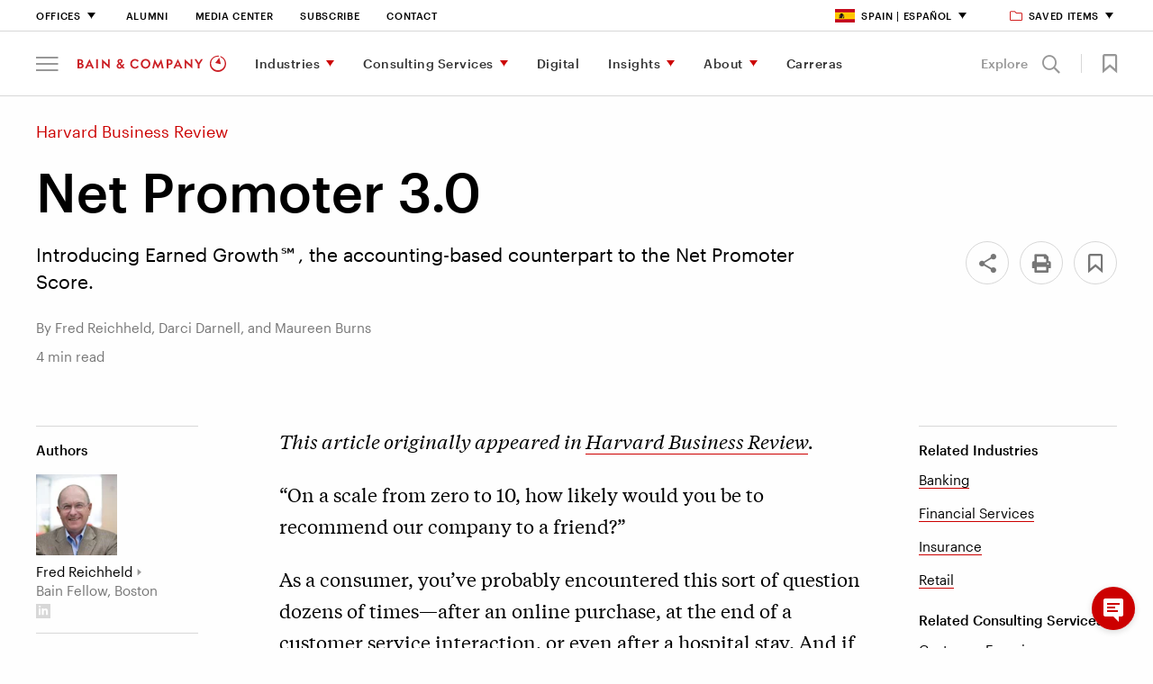

--- FILE ---
content_type: text/html; charset=utf-8
request_url: https://www.bain.com/es-es/insights/net-promoter-3-0/
body_size: 31938
content:



<!DOCTYPE html>
<html lang="en" id="html" data-toggler=".off-canvas-menu--active" dir="ltr" data-generated-at="4/12/2025 23:04:50">
<head prefix="og: http://ogp.me/ns# article: http://ogp.me/ns/article# profile: http://ogp.me/ns/profile#">
    <title>Net Promoter 3.0  | Bain &amp; Company</title>
    <meta charset="UTF-8">
    <meta name="viewport" content="width=device-width, initial-scale=1.0" />
    <meta name="format-detection" content="telephone=no" />
        <meta name="robots" content="noindex" />
        <meta name="google" content="notranslate" />
        <meta name="description" content="Introducing Earned Growth&#x2120;, the accounting-based counterpart to the Net Promoter Score." />
    <meta name="keywords" />

    <meta property="fb:app_id" content="" />
    

<meta property="og:type" content="article" />

        <meta property="article:author" content="https://www.bain.com/es-es/our-team/fred-reichheld/" />
        <meta property="article:author" content="https://www.bain.com/es-es/our-team/darci-darnell/" />
        <meta property="article:author" content="https://www.bain.com/es-es/our-team/maureen-burns/" />

<meta property="article:section" content="Article" />

    <meta property="article:tag" content="Banking" />
    <meta property="article:tag" content="Customer Experience" />
    <meta property="article:tag" content="Financial Services" />
    <meta property="article:tag" content="Insurance" />
    <meta property="article:tag" content="Loyalty" />
    <meta property="article:tag" content="Net Promoter System&#xAE;" />
    <meta property="article:tag" content="Retail" />

<meta property="article:published_time" content="2021-10-18T19:00:00.0000000&#x2B;00:00" />
<meta property="article:modified_time" content="2024-04-01T18:42:50.0000000&#x2B;00:00" />

    <meta property="og:title" content="Net Promoter 3.0 " />
<meta property="og:description" content="Introducing Earned Growth&#x2120;, the accounting-based counterpart to the Net Promoter Score." />
<meta property="og:image" content="https://www.bain.com/globalassets/images/default-article-images/hbr-1440x810.jpg" />
<meta property="og:url" content="https://www.bain.com/insights/net-promoter-3-0/" />
<meta property="og:site_name" content="Bain" />
    <meta property="og:locale" content="en" />

    
<meta name="twitter:title" content="Net Promoter 3.0 " />
<meta name="twitter:site" content="Bain" />
<meta name="twitter:card" content="AppSettings:summary_large_image" />
<meta name="twitter:description" content="Introducing Earned Growth&#x2120;, the accounting-based counterpart to the Net Promoter Score." />
<meta name="twitter:image" content="https://www.bain.com/globalassets/images/default-article-images/hbr-1440x810.jpg" />
<meta name="twitter:url" content="https://www.bain.com/insights/net-promoter-3-0/" />


    <link rel="canonical" href="https://www.bain.com/insights/net-promoter-3-0/" />
            <link rel="alternate" href="https://www.bain.com/insights/net-promoter-3-0/" hreflang="en" />
    <link rel="alternate" href="https://www.bain.com/insights/net-promoter-3-0/" hreflang="x-default" />


        <link rel="shortcut icon" href="/globalassets/site-settings-imagery/favicon-32x32.png" type="image/x-icon" />

    <link rel="apple-touch-icon" sizes="114×114" href="/Static/images/icons/apple-touch-icon-114x114-precomposed.png" />
<link rel="apple-touch-icon-precomposed" sizes="114×114" href="/Static/images/icons/apple-touch-icon-114x114-precomposed.png" />

<link rel="apple-touch-icon" sizes="120×120" href="/Static/images/icons/apple-touch-icon-120x120.png" />
<link rel="apple-touch-icon-precomposed" sizes="120×120" href="/Static/images/icons/apple-touch-icon-120x120-precomposed.png" />

<link rel="apple-touch-icon" sizes="128×128" href="/Static/images/icons/apple-touch-icon-128x128.png" />
<link rel="apple-touch-icon-precomposed" sizes="128×128" href="/Static/images/icons/apple-touch-icon-128x128.png" />

<link rel="apple-touch-icon" sizes="144×144" href="/Static/images/icons/apple-touch-icon-144x144-precomposed.png" />
<link rel="apple-touch-icon-precomposed" sizes="144×144" href="/Static/images/icons/apple-touch-icon-144x144-precomposed.png" />

<link rel="apple-touch-icon" sizes="152×152" href="/Static/images/icons/apple-touch-icon-152x152.png" />
<link rel="apple-touch-icon-precomposed" sizes="152×152" href="/Static/images/icons/apple-touch-icon-152x152-precomposed.png" />

<link rel="apple-touch-icon" sizes="176×176" href="/Static/images/icons/apple-touch-icon-176x176-precomposed.png" />
<link rel="apple-touch-icon-precomposed" sizes="176×176" href="/Static/images/icons/apple-touch-icon-176x176-precomposed.png" />

<link rel="apple-touch-icon" sizes="180×180" href="/Static/images/icons/apple-touch-icon-180x180-precomposed.png" />
<link rel="apple-touch-icon-precomposed" sizes="180×180" href="/Static/images/icons/apple-touch-icon-180x180-precomposed.png" />

<link rel="apple-touch-icon" sizes="192×192" href="/Static/images/icons/apple-touch-icon-192x192.png" />
<link rel="apple-touch-icon-precomposed" sizes="192×192" href="/Static/images/icons/apple-touch-icon-192x192.png" />

<link rel="apple-touch-icon" sizes="57×57" href="/Static/images/icons/apple-touch-icon-57x57-precomposed.png" />
<link rel="apple-touch-icon-precomposed" sizes="57×57" href="/Static/images/icons/apple-touch-icon-57x57-precomposed.png" />

<link rel="apple-touch-icon" sizes="72×72" href="/Static/images/icons/apple-touch-icon-72x72-precomposed.png" />
<link rel="apple-touch-icon-precomposed" sizes="72×72" href="/Static/images/icons/apple-touch-icon-72x72-precomposed.png" />

<link rel="apple-touch-icon" sizes="76×76" href="/Static/images/icons/apple-touch-icon-76x76.png" />
<link rel="apple-touch-icon-precomposed" sizes="76×76" href="/Static/images/icons/apple-touch-icon-76x76-precomposed.png" />

<link rel="apple-touch-icon" href="/Static/images/icons/apple-touch-icon-180x180-precomposed.png" />
<link rel="apple-touch-icon-precomposed" href="/Static/images/icons/apple-touch-icon-180x180-precomposed.png" />

    <link rel="stylesheet" href="/Static/bain.com/v-639004314680726677/css/style.css" media="all" />

    <link rel="stylesheet" href="/Static/bain.com/v-639004314680727023/js/init.css" media="all" />

    <style>
        #consent_blackbar {
        z-index: 99;
        }
    </style>
        <script nonce="1Pfrh9VeM&#x2B;HHPrji2uEZC8rps909pjJO/hQWJ4/5uz4=" type="text/javascript"
        src='https://consent.trustarc.com/notice?domain=bain.com&c=teconsent&text=true&gtm=1&js=nj&noticeType=bb&language=en&cookieLink=https%3a%2f%2fwww.bain.com%2fes-es%2fabout%2fcookie-policy%2f&privacypolicylink=https%3a%2f%2fwww.bain.com%2fes-es%2fabout%2fprivacy%2f '></script>
    <script nonce="1Pfrh9VeM&#x2B;HHPrji2uEZC8rps909pjJO/hQWJ4/5uz4=" src=/Bundles/JS/v-639004314347792198.js></script>


        <script defer nonce="1Pfrh9VeM&#x2B;HHPrji2uEZC8rps909pjJO/hQWJ4/5uz4=" src="/Static/bain.com/v-639004314680732997/js/js-bottom.js"></script>
    
<script nonce="1Pfrh9VeM&#x2B;HHPrji2uEZC8rps909pjJO/hQWJ4/5uz4=" type="application/ld+json">
    {
      "@context": "https://schema.org",
      "@type": "Article",
      "headline": "Net Promoter 3.0 ",
      "author": [
{
                                    "@type": "Person",
                                    "@id": "https://www.bain.com/es-es/our-team/fred-reichheld/",
                                    "name": "Fred Reichheld",
                                    "url": "https://www.bain.com/es-es/our-team/fred-reichheld/",
                                    "jobTitle": "Bain Fellow",
                                    "affiliation": {
                                        "@type": "Organization",
                                        "name": "Bain & Company"
                                    }
                                },{
                                    "@type": "Person",
                                    "@id": "https://www.bain.com/es-es/our-team/darci-darnell/",
                                    "name": "Darci Darnell",
                                    "url": "https://www.bain.com/es-es/our-team/darci-darnell/",
                                    "jobTitle": "Partner",
                                    "affiliation": {
                                        "@type": "Organization",
                                        "name": "Bain & Company"
                                    }
                                },{
                                    "@type": "Person",
                                    "@id": "https://www.bain.com/es-es/our-team/maureen-burns/",
                                    "name": "Maureen Burns",
                                    "url": "https://www.bain.com/es-es/our-team/maureen-burns/",
                                    "jobTitle": "Partner",
                                    "affiliation": {
                                        "@type": "Organization",
                                        "name": "Bain & Company"
                                    }
                                }      ],
      "publisher": {
        "@type": "Organization",
        "name": "Bain & Company",
        "logo": {
          "@type": "ImageObject",
          "url": "https://www.bain.com/contentassets/84f0f68fb6484e1fbb2b05a6172ad45d/favicon-32x32.png"
        }
      },
      "datePublished": "2021-10-18",
      "mainEntityOfPage": {
        "@type": "WebPage",
        "@id": "https://www.bain.com/es-es/insights/net-promoter-3-0/"
      },
      "publication": {
        "@type": "PublicationEvent",
        "name": "Article"
      },
      "image": "https://www.bain.com/globalassets/images/default-article-images/hbr-1440x810.jpg"
    }
</script>
    <script nonce="1Pfrh9VeM&#x2B;HHPrji2uEZC8rps909pjJO/hQWJ4/5uz4=">
    window.dataLayer = window.dataLayer || [];

    window.dataLayer = window.dataLayer || [];
    window.dataLayer.push({
        'event': 'pageID',
        'pageID': '1300504'
    });

    window.dataLayer = window.dataLayer || [];
    window.dataLayer.push({
        'event': 'userALUM',
        'eCode': ''
    });

    window.dataLayer = window.dataLayer || [];
    window.dataLayer.push({
        'event': 'user',
        'user': ''
    });

    window.dataLayer = window.dataLayer || [];
    window.dataLayer.push({
        'event': 'userEXT',
        'userEXT': 'False'
    });

</script>

<script nonce="1Pfrh9VeM&#x2B;HHPrji2uEZC8rps909pjJO/hQWJ4/5uz4=">
    window.dataLayer = window.dataLayer || [];
    window.dataLayer.push({
        'event': 'IsBainDevice',
        'IsBainDevice': 'NO'
        });
</script>
    <script nonce="1Pfrh9VeM&#x2B;HHPrji2uEZC8rps909pjJO/hQWJ4/5uz4=">
        //Adding Trustarc - GTM Listener
        var __dispatched__ = {};
        var __i__ = self.postMessage && setInterval(function () {
            if (self.PrivacyManagerAPI && __i__) {
                var apiObject = {
                    PrivacyManagerAPI:
                    {
                        action: "getConsentDecision",
                        timestamp: new Date().getTime(),
                        self: "bain.com"
                    }
                };
                self.top.postMessage(JSON.stringify(apiObject), "*");
                __i__ = clearInterval(__i__);
            }
        }, 50);

        self.addEventListener("message", function (e, d) {
            try {
                if (e.data && (d = JSON.parse(e.data)) &&
                    (d = d.PrivacyManagerAPI) && d.capabilities &&
                    d.action == "getConsentDecision") {
                    var newDecision =
                        self.PrivacyManagerAPI.callApi("getGDPRConsentDecision",
                            "bain.com").consentDecision;
                    if (newDecision && __dispatched__ && Object.keys(__dispatched__).length) {
                        var oldConsent = Object.keys(__dispatched__).toString().trim();
                        var newConsent = newDecision.toString().trim();
                        if (oldConsent !== newConsent) {
                            var isReloadRequired = IsReloadRequired(__dispatched__, newDecision);
                            userConsentAction("es-ES", oldConsent, isReloadRequired);
                        }
                    }
                    newDecision && newDecision.forEach(function (label) {
                        if (!__dispatched__[label]) {
                            self.dataLayer && self.dataLayer.push({
                                "event": "GDPR Pref Allows " + label
                            });
                            __dispatched__[label] = 1;
                        }
                    });
                }

            } catch (xx) {  }
        });
</script>

    
<script nonce="1Pfrh9VeM&#x2B;HHPrji2uEZC8rps909pjJO/hQWJ4/5uz4=">

    function loadAppData() {
        var consent = hasDomainConsent("es-ES", "1");
        if (consent) {
            getGoogleAnalyticsWithGTM("GTM-T4RLV4B", allowAdCookieStorage("1", "2"));
        }
        else {
            deleteAllCookies();
            if ("True" == "False") {
                getGoogleAnalyticsWithoutGTM("UA-7229296-1");
            }
            if (true) {
                loadAppDataWithApi();
            }
        }
    }
    function updateGAData(language, oldConsent, isReloadRequired) {

        var noticeBehaviorCookie = getCookie("notice_behavior");
        var gdprPreferenceCookie = getCookie("notice_gdpr_prefs");
        var isExpressed = noticeBehaviorCookie.includes('expressed');

        //RED-15652 part 2 deleting all cookies when user moves from advertisement to other consent
        if (!isStringEmpty(gdprPreferenceCookie) && !gdprPreferenceCookie.includes('2') && oldConsent.includes(3))
         {
             deleteAllCookies();
         }
        //For non EU users
        if (noticeBehaviorCookie.includes('implied'))
        {
            if (!isStringEmpty(gdprPreferenceCookie) && !gdprPreferenceCookie.includes('1')) {
                deleteAllCookies();
            }
            else if (!isStringEmpty(gdprPreferenceCookie) && gdprPreferenceCookie.includes('1') && !oldConsent.includes(2)) {
                getGoogleAnalyticsWithGTM("GTM-T4RLV4B", allowAdCookieStorage("1", "2"));
            }
        }
        //For EU users and German language
        else if (isExpressed || language.equals('de')) {
            if (!isStringEmpty(gdprPreferenceCookie) && gdprPreferenceCookie.includes('1')) {
                getGoogleAnalyticsWithGTM("GTM-T4RLV4B", allowAdCookieStorage("1", "2"));
            }
        }
        if (isReloadRequired) {
            window.location.reload();
        }
    }


    $(function () {
        loadAppData(); // Runs GA code based on cookies
    });

</script>

<link rel="preconnect" href="https://dev.visualwebsiteoptimizer.com" />
<script nonce="1Pfrh9VeM&#x2B;HHPrji2uEZC8rps909pjJO/hQWJ4/5uz4=" type="text/javascript" id="vwoCode">
    $(function () {
      // ---- CONFIG ----
      var culture = "es-ES";
      var functionalConsentKey = "1";
      var accountId = parseInt('628728');

      // ---- Guards ----
      function vwoAlreadyBootstrapped() {
        return !!window._vwo_code || document.getElementById('vwo-smartcode-inline');
      }

      // ---- TrustArc: normalize consent -> 0/1/2 ----
      // 0 = no consent, 1 = functional, 2 = full/marketing
      // Some sites still expose boolean; coerce true -> 2, false -> 0
      function getTrustArcConsentLevel() {
        try {
          if (typeof hasDomainConsent === "function") {
            var v = hasDomainConsent(culture, functionalConsentKey);
            if (typeof v === "boolean") return v ? 2 : 0;
            var n = parseInt(v, 10);
            return isNaN(n) ? 0 : n;
          }
        } catch (e) {}
        return 0;
      }

      // Map TrustArc (0/1/2) -> VWO expected numeric (1/2/3)
      // 1=Accepted, 2=Submit Preferences, 3=Declined
      function getVwoConsentStatusFromTrustArc() {
        var ta = getTrustArcConsentLevel();
        if (ta === 2) return 1; 
        if (ta === 1) return 2; 
        return 3;               
      }

      // Publish numeric status for VWO
      function publishVwoConsentStatus() {
        try { window._vwoConsentStatus = getVwoConsentStatusFromTrustArc(); } catch (_) {}
      }

      // Only load VWO when TrustArc level === 2
      function shouldLoadVwo() {
        return getTrustArcConsentLevel() === 2;
      }

      // ---- Load AFTER consent only ----
      function bootstrapVwoSmartCode() {
        if (vwoAlreadyBootstrapped()) return;

        // Marker to avoid duplicate loads
        var marker = document.createElement('meta');
        marker.id = 'vwo-smartcode-inline';
        marker.setAttribute('data-account', String(accountId));
        document.head.appendChild(marker);

        // === BEGIN: VWO SmartCode (unchanged except tiny ID tweak) ===
        (function () {
          var version = 2.1,
              settings_tolerance = 2000,
              hide_element = 'body',
              hide_element_style = 'opacity:0 !important;filter:alpha(opacity=0) !important;background:none !important;transition:none !important;',
              f = false, w = window, d = document, v = d.querySelector('#vwoCode'),
              cK = '_vwo_' + accountId + '_settings', cc = {};
          try {
            var c = JSON.parse(localStorage.getItem('_vwo_' + accountId + '_config'));
            cc = c && typeof c === 'object' ? c : {}
          } catch (e) {}

          var stT = cc.stT === 'session' ? w.sessionStorage : w.localStorage;
          code = {
            nonce: v && v.nonce,
            use_existing_jquery: function(){ return typeof use_existing_jquery !== 'undefined' ? use_existing_jquery : undefined },
            library_tolerance: function(){ return typeof library_tolerance !== 'undefined' ? library_tolerance : undefined },
            settings_tolerance: function(){ return cc.sT || settings_tolerance },
            hide_element_style: function(){ return '{' + (cc.hES || hide_element_style) + '}' },
            hide_element: function(){ if (performance.getEntriesByName('first-contentful-paint')[0]) { return '' } return typeof cc.hE === 'string' ? cc.hE : hide_element },
            getVersion: function(){ return version },
            finish: function(e){ if (!f) { f = true; var t = d.getElementById('_vis_opt_path_hides'); if (t) t.parentNode.removeChild(t); if (e) (new Image).src = 'https://dev.visualwebsiteoptimizer.com/ee.gif?a=' + accountId + e } },
            finished: function(){ return f },
            addScript: function(e){ var t = d.createElement('script'); t.type='text/javascript'; if (e.src){ t.src=e.src } else { t.text=e.text } v && t.setAttribute('nonce', v.nonce); d.getElementsByTagName('head')[0].appendChild(t) },
            load: function(e, t){
              var n = this.getSettings(), i = d.createElement('script'), r = this; t = t || {};
              if (n) {
                i.textContent = n; d.getElementsByTagName('head')[0].appendChild(i);
                if (!w.VWO || VWO.caE) { stT.removeItem(cK); r.load(e) }
              } else {
                var o = new XMLHttpRequest; o.open('GET', e, true); o.withCredentials = !t.dSC; o.responseType = t.responseType || 'text';
                o.onload = function(){ if (t.onloadCb){ return t.onloadCb(o, e) } if (o.status === 200 || o.status === 304){ _vwo_code.addScript({ text: o.responseText }) } else { _vwo_code.finish('&e=loading_failure:' + e) } };
                o.onerror = function(){ if (t.onerrorCb){ return t.onerrorCb(e) } _vwo_code.finish('&e=loading_failure:' + e) };
                o.send()
              }
            },
            getSettings: function(){ try { var e = stT.getItem(cK); if (!e) return; e = JSON.parse(e); if (Date.now() > e.e){ stT.removeItem(cK); return } return e.s } catch(e){ return } },
            init: function(){
              if (d.URL.indexOf('__vwo_disable__') > -1) return;
              var e = this.settings_tolerance(); w._vwo_settings_timer = setTimeout(function(){ _vwo_code.finish(); stT.removeItem(cK) }, e);
              var t;
              if (this.hide_element() !== 'body') {
                t = d.createElement('style');
                var n = this.hide_element(), i = n ? n + this.hide_element_style() : '', r = d.getElementsByTagName('head')[0];
                t.setAttribute('id', '_vis_opt_path_hides'); v && t.setAttribute('nonce', v.nonce); t.setAttribute('type', 'text/css');
                if (t.styleSheet) t.styleSheet.cssText = i; else t.appendChild(d.createTextNode(i)); r.appendChild(t)
              } else {
                t = d.getElementsByTagName('head')[0];
                var i2 = d.createElement('div'); i2.style.cssText = 'z-index:2147483647 !important;position:fixed !important;left:0 !important;top:0 !important;width:100% !important;height:100% !important;background:white !important;';
                i2.setAttribute('id', '_vis_opt_path_hides'); i2.classList.add('_vis_hide_layer'); t.parentNode.insertBefore(i2, t.nextSibling)
              }
              var o = window._vis_opt_url || d.URL, s = 'https://dev.visualwebsiteoptimizer.com/j.php?a=' + accountId + '&u=' + encodeURIComponent(o) + '&vn=' + version;
              if (w.location.search.indexOf('_vwo_xhr') !== -1) { this.addScript({ src: s }) } else { this.load(s + '&x=true') }
            }
          };
          w._vwo_code = code; code.init();
        })();
        // === END SmartCode ===
      }

      // ---- Consent-aware boot ----
      function tryLoadAfterConsent(reason) {
        // Let TrustArc finalize first (prevents flicker)
        setTimeout(function () {
          publishVwoConsentStatus();
          if (shouldLoadVwo()) bootstrapVwoSmartCode();
        }, 150);
      }

      // Initial status + conditional load
      publishVwoConsentStatus();
      if (shouldLoadVwo()) {
        bootstrapVwoSmartCode();
      }

      // TrustArc postMessage events -> re-check numeric consent; load only if level === 2
      window.addEventListener('message', function () {
        tryLoadAfterConsent('trustarc:event');
      }, false);

      // Defensive: if hasDomainConsent appears late, poll briefly and then stop
      var tries = 0, iv = setInterval(function () {
        publishVwoConsentStatus();
        if (shouldLoadVwo()) { clearInterval(iv); bootstrapVwoSmartCode(); }
        if (++tries > 30) clearInterval(iv);
      }, 500);
    });
</script>
</head>
<body class=" " id="body" data-toggler=".off-canvas-menu--active" >

    <!-- Invisible tag to carry Content ID -->
    <span id="cmsPageId" data-page-id="1300504" style="display:none;"></span>

    <div id="consent_blackbar"></div>
    


    
<a class="skiplink focus-only" href="#maincontent">Skip to Content</a>



<div id="nav-anchor"></div>
<header id="site-header" class="header" data-sticky-container dir="ltr">
    <div data-delay-toggle data-control-elements="[data-nav-menu-control], [data-site-search-control]" data-class-toggle="menu-open" data-remove-on-click-out="true" data-delay-time="0" data-reverse="true" class="header__wrapper expanded" data-top-anchor="nav-anchor" data-navigation data-scroll-dependent data-sticky data-sticky-on="small" data-stick-to="top" data-margin-top="0">
        <section class="header__tophat">


<nav class="utility-navigation__wrapper utility-navigation__wrapper--new-careers" aria-label="Utility Navigation">
    <section class="utility-navigation row column">
        <div class="large-12 column utility-navigation__content">
            <div class="utility-navigation__left">
                <ul class="primary-nav__level-one">
                        <li>
                                <a href="#" aria-label="Offices" data-toggle="utility-nav-offices" data-nav-menu-control class="career-utility-black-color" >
        Offices
    </a>

                            
<section class="utility-megamenu dropdown-pane" id="utility-nav-offices" data-dropdown data-v-offset=11 data-close-on-click="true" data-auto-focus="false">
    <div class="column">
        <div class="large-12 column utility-megamenu__content">

            <div class="utility-megamenu__close">
                <button data-toggle="utility-nav-offices" data-nav-menu-control> Close <span class="icon-close"></span></button>
            </div>


                <div class="utility-megamenu__title">
                    
    <h4 class="">Offices</h4>

                </div>

                <div class="utility-megamenu__areas">
    <div class="utility-megamenu__regions">

    <h5 class="">North &amp; Latin America</h5>
        <div>
                <section>
                        <ul>
                            <li>
                                    <a href="/es-es/offices/atlanta/" aria-label="Atlanta">Atlanta</a>
                            </li>
                            <li>
                                    <a href="/es-es/offices/austin/" aria-label="Austin">Austin</a>
                            </li>
                            <li>
                                    <a href="/offices/bogota/" aria-label="Bogota">Bogota</a>
                            </li>
                            <li>
                                    <a href="/es-es/offices/boston/" aria-label="Boston">Boston</a>
                            </li>
                            <li>
                                    <a href="/offices/buenos-aires/" aria-label="Buenos Aires">Buenos Aires</a>
                            </li>
                            <li>
                                    <a href="/es-es/offices/Chicago/" aria-label="Chicago">Chicago</a>
                            </li>
                            <li>
                                    <a href="/es-es/offices/dallas/" aria-label="Dallas">Dallas</a>
                            </li>
                            <li>
                                    <a href="/es-es/offices/denver/" aria-label="Denver">Denver</a>
                            </li>
                            <li>
                                    <a href="/es-es/offices/houston/" aria-label="Houston">Houston</a>
                            </li>
                            <li>
                                    <a href="/es-es/offices/los-angeles/" aria-label="Los Angeles">Los Angeles</a>
                            </li>
                            <li>
                                    <a href="/es-es/offices/mexico-city/" aria-label="Mexico City">Mexico City</a>
                            </li>
                            <li>
                                    <a href="/es-es/offices/minneapolis-frwd/" aria-label="Minneapolis">Minneapolis</a>
                            </li>
                            <li>
                                    <a href="/es-es/offices/monterrey/" aria-label="Monterrey">Monterrey</a>
                            </li>
                            <li>
                                    <a href="/es-es/offices/montreal/" aria-label="Montreal">Montreal</a>
                            </li>
                            <li>
                                    <a href="/es-es/offices/new-york/" aria-label="New York">New York</a>
                            </li>
                            <li>
                                    <a href="/es-es/offices/rio-de-janeiro/" aria-label="Rio de Janeiro">Rio de Janeiro</a>
                            </li>
                            <li>
                                    <a href="/es-es/offices/san-francisco/" aria-label="San Francisco">San Francisco</a>
                            </li>
                            <li>
                                    <a href="/es-es/offices/santiago/" aria-label="Santiago">Santiago</a>
                            </li>
                            <li>
                                    <a href="/es-es/offices/sao-paulo/" aria-label="S&#xE3;o Paulo">S&#xE3;o Paulo</a>
                            </li>
                            <li>
                                    <a href="/es-es/offices/seattle/" aria-label="Seattle">Seattle</a>
                            </li>
                            <li>
                                    <a href="/es-es/offices/silicon-valley/" aria-label="Silicon Valley">Silicon Valley</a>
                            </li>
                            <li>
                                    <a href="/es-es/offices/toronto/" aria-label="Toronto">Toronto</a>
                            </li>
                            <li>
                                    <a href="/es-es/offices/washington-dc/" aria-label="Washington, DC">Washington, DC</a>
                            </li>
                        </ul>
                </section>
        </div>
    </div>
    <div class="utility-megamenu__regions">

    <h5 class="">Europe &amp; Africa</h5>
        <div>
                <section>
                        <ul>
                            <li>
                                    <a href="/es-es/offices/amsterdam/" aria-label="Amsterdam">Amsterdam</a>
                            </li>
                            <li>
                                    <a href="/es-es/offices/athens/" aria-label="Athens">Athens</a>
                            </li>
                            <li>
                                    <a href="/es-es/offices/berlin/" aria-label="Berlin">Berlin</a>
                            </li>
                            <li>
                                    <a href="/es-es/offices/brussels/" aria-label="Brussels">Brussels</a>
                            </li>
                            <li>
                                    <a href="/es-es/offices/copenhagen/" aria-label="Copenhagen">Copenhagen</a>
                            </li>
                            <li>
                                    <a href="/es-es/offices/dusseldorf/" aria-label="Dusseldorf">Dusseldorf</a>
                            </li>
                            <li>
                                    <a href="/es-es/offices/frankfurt/" aria-label="Frankfurt">Frankfurt</a>
                            </li>
                            <li>
                                    <a href="/es-es/offices/helsinki/" aria-label="Helsinki">Helsinki</a>
                            </li>
                            <li>
                                    <a href="/es-es/offices/istanbul/" aria-label="Istanbul">Istanbul</a>
                            </li>
                            <li>
                                    <a href="/es-es/offices/johannesburg/" aria-label="Johannesburg">Johannesburg</a>
                            </li>
                            <li>
                                    <a href="/es-es/offices/kyiv/" aria-label="Kyiv">Kyiv</a>
                            </li>
                            <li>
                                    <a href="/es-es/offices/lisbon/" aria-label="Lisbon">Lisbon</a>
                            </li>
                            <li>
                                    <a href="/es-es/offices/london/" aria-label="London">London</a>
                            </li>
                            <li>
                                    <a href="/es-es/offices/madrid/" aria-label="Madrid">Madrid</a>
                            </li>
                            <li>
                                    <a href="/es-es/offices/milan/" aria-label="Milan">Milan</a>
                            </li>
                            <li>
                                    <a href="/es-es/offices/munich/" aria-label="Munich">Munich</a>
                            </li>
                            <li>
                                    <a href="/es-es/offices/oslo/" aria-label="Oslo">Oslo</a>
                            </li>
                            <li>
                                    <a href="/es-es/offices/paris/" aria-label="Paris">Paris</a>
                            </li>
                            <li>
                                    <a href="/es-es/offices/rome/" aria-label="Rome">Rome</a>
                            </li>
                            <li>
                                    <a href="/es-es/offices/stockholm/" aria-label="Stockholm">Stockholm</a>
                            </li>
                            <li>
                                    <a href="/es-es/offices/vienna/" aria-label="Vienna">Vienna</a>
                            </li>
                            <li>
                                    <a href="/es-es/offices/warsaw/" aria-label="Warsaw">Warsaw</a>
                            </li>
                            <li>
                                    <a href="/es-es/offices/zurich/" aria-label="Zurich">Zurich</a>
                            </li>
                        </ul>
                </section>
        </div>
        <h5><a href=/es-es/offices/middle-east/>Middle East</a></h5>
        <div>
                <section>
                        <ul>
                            <li>
                                    <a href="/es-es/offices/doha/" aria-label="Doha">Doha</a>
                            </li>
                            <li>
                                    <a href="/es-es/offices/dubai/" aria-label="Dubai">Dubai</a>
                            </li>
                            <li>
                                    <a href="/es-es/offices/riyadh/" aria-label="Riyadh">Riyadh</a>
                            </li>
                        </ul>
                </section>
        </div>
    </div>
    <div class="utility-megamenu__regions">

    <h5 class="">Asia &amp; Australia</h5>
        <div>
                <section>
                        <ul>
                            <li>
                                    <a href="/es-es/offices/bangkok/" aria-label="Bangkok">Bangkok</a>
                            </li>
                            <li>
                                    <a href="/offices/beijing/" aria-label="Beijing">Beijing</a>
                            </li>
                            <li>
                                    <a href="/es-es/offices/bengaluru/" aria-label="Bengaluru">Bengaluru</a>
                            </li>
                            <li>
                                    <a href="/es-es/offices/brisbane/" aria-label="Brisbane">Brisbane</a>
                            </li>
                            <li>
                                    <a href="/es-es/offices/ho-chi-minh-city/" aria-label="Ho Chi Minh City">Ho Chi Minh City</a>
                            </li>
                            <li>
                                    <a href="/es-es/offices/hong-kong/" aria-label="Hong Kong">Hong Kong</a>
                            </li>
                            <li>
                                    <a href="/es-es/offices/jakarta/" aria-label="Jakarta">Jakarta</a>
                            </li>
                            <li>
                                    <a href="/es-es/offices/kuala-lumpur/" aria-label="Kuala Lumpur">Kuala Lumpur</a>
                            </li>
                            <li>
                                    <a href="/es-es/offices/manila/" aria-label="Manila">Manila</a>
                            </li>
                            <li>
                                    <a href="/es-es/offices/melbourne/" aria-label="Melbourne">Melbourne</a>
                            </li>
                            <li>
                                    <a href="/es-es/offices/mumbai/" aria-label="Mumbai">Mumbai</a>
                            </li>
                            <li>
                                    <a href="/es-es/offices/new-delhi/" aria-label="New Delhi">New Delhi</a>
                            </li>
                            <li>
                                    <a href="/es-es/offices/perth/" aria-label="Perth">Perth</a>
                            </li>
                            <li>
                                    <a href="/es-es/offices/shanghai/" aria-label="Shanghai">Shanghai</a>
                            </li>
                            <li>
                                    <a href="/es-es/offices/singapore/" aria-label="Singapore">Singapore</a>
                            </li>
                            <li>
                                    <a href="/es-es/offices/sydney/" aria-label="Sydney">Sydney</a>
                            </li>
                            <li>
                                    <a href="/es-es/offices/tokyo/" aria-label="Tokyo">Tokyo</a>
                            </li>
                        </ul>
                </section>
        </div>
    </div>
                </div>

                <div class="utility-megamenu__cta">
                            <a href="/es-es/about/offices/" aria-label="See all offices" target="" class="textlink textlink--cta">See all offices</a>

                </div>
        </div>
    </div>
</section>

                        </li>

<li >        <a href="/es-es/about/alumni-services/" aria-label="Alumni" class="no-caret career-utility-black-color">Alumni</a>
</li><li >        <a href="/es-es/about/media-center/" aria-label="Media Center" target="_top" class="no-caret career-utility-black-color">Media Center</a>
</li><li >        <a href="/es-es/subscribe/" aria-label="Subscribe" class="no-caret career-utility-black-color">Subscribe</a>
</li><li >        <a href="/es-es/about/contact-us/" aria-label="Contact" target="_top" class="no-caret career-utility-black-color">Contact</a>
</li>                </ul>
            </div>
                <div class="utility-navigation__right">
                    <ul>
                            <li>
                                    <a href="#" aria-label="Spain | Espa&#xF1;ol" data-toggle="utility-nav-languages" data-nav-menu-control class="career-utility-black-color" >
                <i class="utility-navigation__icon utility-megamenu__icon utility-megamenu__icon--spritesheet spain-icon"></i>
        Spain | Espa&#xF1;ol
    </a>

                                
<section class="dropdown-pane utility-megamenu utility-megamenu--language" id="utility-nav-languages" data-dropdown data-v-offset=11 data-close-on-click="true" data-auto-focus="false">
    <div class="column">
        <div class="large-12 column utility-megamenu__content">

            <div class="utility-megamenu__close">
                <button data-toggle="utility-nav-languages" data-nav-menu-control> Close <span class="icon-close"></span></button>
            </div>


                <div class="utility-megamenu__title">
                    
    <h4 class="">Select your region and language</h4>

                </div>

                <div class="utility-megamenu__areas">
    <div class="utility-megamenu__regions">

    <h5 class="">Global</h5>
        <div>
                <section>
                        <ul>
                            <li>
                                    <a href="/insights/net-promoter-3-0/" title="Global (English)" target="" data-visibility-id="utility-lang-message_en" data-utility-lang-nav>
                                           <i class="utility-megamenu__icon utility-megamenu__icon--global"></i>
                                        Global
                                            <span>(English)</span>
                                    </a>
                            </li>
                        </ul>
                </section>
        </div>
    </div>
    <div class="utility-megamenu__regions">

    <h5 class="">North &amp; Latin America</h5>
        <div>
                <section>
                        <ul>
                            <li>
                                    <a href="/pt-br/insights/net-promoter-3-0/" title="Brazil (Portugu&#xEA;s)" target="" data-visibility-id="utility-lang-message_pt-br" data-utility-lang-nav>
                                           <i class="utility-megamenu__icon utility-megamenu__icon--spritesheet brazil-icon"></i>
                                        Brazil
                                            <span>(Portugu&#xEA;s)</span>
                                    </a>
                            </li>
                            <li>
                                    <a href="/es-ar/insights/net-promoter-3-0/" title="Argentina (Espa&#xF1;ol)" target="" data-visibility-id="utility-lang-message_es-ar" data-utility-lang-nav>
                                           <i class="utility-megamenu__icon utility-megamenu__icon--spritesheet argentina-icon"></i>
                                        Argentina
                                            <span>(Espa&#xF1;ol)</span>
                                    </a>
                            </li>
                            <li>
                                    <a href="/fr-ca/insights/net-promoter-3-0/" title="Canada (Fran&#xE7;ais)" target="" data-visibility-id="utility-lang-message_fr-ca" data-utility-lang-nav>
                                           <i class="utility-megamenu__icon utility-megamenu__icon--spritesheet canada-icon"></i>
                                        Canada
                                            <span>(Fran&#xE7;ais)</span>
                                    </a>
                            </li>
                            <li>
                                    <a href="/es-cl/insights/net-promoter-3-0/" title="Chile (Espa&#xF1;ol)" target="" data-visibility-id="utility-lang-message_es-cl" data-utility-lang-nav>
                                           <i class="utility-megamenu__icon utility-megamenu__icon--spritesheet chile-icon"></i>
                                        Chile
                                            <span>(Espa&#xF1;ol)</span>
                                    </a>
                            </li>
                            <li>
                                    <a href="/es-co/insights/net-promoter-3-0/" title="Colombia (Espa&#xF1;ol)" target="" data-visibility-id="utility-lang-message_es-co" data-utility-lang-nav>
                                           <i class="utility-megamenu__icon utility-megamenu__icon--spritesheet columbia-icon"></i>
                                        Colombia
                                            <span>(Espa&#xF1;ol)</span>
                                    </a>
                            </li>
                        </ul>
                </section>
        </div>
    </div>
    <div class="utility-megamenu__regions">

    <h5 class="">Europe, Middle East, &amp; Africa</h5>
        <div>
                <section>
                        <ul>
                            <li>
                                    <a href="/fr/insights/net-promoter-3-0/" title="France (Fran&#xE7;ais)" target="" data-visibility-id="utility-lang-message_fr" data-utility-lang-nav>
                                           <i class="utility-megamenu__icon utility-megamenu__icon--spritesheet france-icon"></i>
                                        France
                                            <span>(Fran&#xE7;ais)</span>
                                    </a>
                            </li>
                            <li>
                                    <a href="/de/insights/net-promoter-3-0/" title="DACH Region (Deutsch)" target="" data-visibility-id="utility-lang-message_de" data-utility-lang-nav>
                                           <i class="utility-megamenu__icon utility-megamenu__icon--spritesheet german-icon"></i>
                                        DACH Region
                                            <span>(Deutsch)</span>
                                    </a>
                            </li>
                            <li>
                                    <a href="/it/insights/net-promoter-3-0/" title="Italy (Italiano)" target="" data-visibility-id="utility-lang-message_it" data-utility-lang-nav>
                                           <i class="utility-megamenu__icon utility-megamenu__icon--spritesheet italy-icon"></i>
                                        Italy
                                            <span>(Italiano)</span>
                                    </a>
                            </li>
                            <li>
                                    <a href="/es-es/insights/net-promoter-3-0/" title="Spain (Espa&#xF1;ol)" target="" data-visibility-id="utility-lang-message_es-es" data-utility-lang-nav>
                                           <i class="utility-megamenu__icon utility-megamenu__icon--spritesheet spain-icon"></i>
                                        Spain
                                            <span>(Espa&#xF1;ol)</span>
                                    </a>
                            </li>
                            <li>
                                    <a href="/el/insights/net-promoter-3-0/" title="Greece (Ellinik&#xE1;)" target="" data-visibility-id="utility-lang-message_el" data-utility-lang-nav>
                                           <i class="utility-megamenu__icon utility-megamenu__icon--spritesheet greece-icon"></i>
                                        Greece
                                            <span>(Ellinik&#xE1;)</span>
                                    </a>
                            </li>
                        </ul>
                </section>
        </div>
    </div>
    <div class="utility-megamenu__regions">

    <h5 class="">Asia &amp; Australia</h5>
        <div>
                <section>
                        <ul>
                            <li>
                                    <a href="http://www.bain.cn/" title="China (&#x4E2D;&#x6587;&#x7248;)" target="_blank" data-visibility-id="utility-lang-message_zh" data-utility-lang-nav>
                                           <i class="utility-megamenu__icon utility-megamenu__icon--spritesheet china-icon"></i>
                                        China
                                            <span>(&#x4E2D;&#x6587;&#x7248;)</span>
                                            <span class="icon-external-link"></span>
                                    </a>
                            </li>
                            <li>
                                    <a href="/ko/insights/net-promoter-3-0/" title="Korea (&#xD55C;&#xAD6D;&#xC5B4;)" target="" data-visibility-id="utility-lang-message_ko" data-utility-lang-nav>
                                           <i class="utility-megamenu__icon utility-megamenu__icon--spritesheet korea-icon"></i>
                                        Korea
                                            <span>(&#xD55C;&#xAD6D;&#xC5B4;)</span>
                                    </a>
                            </li>
                            <li>
                                    <a href="/ja/insights/net-promoter-3-0/" title="Japan (&#x65E5;&#x672C;&#x8A9E;)" target="" data-visibility-id="utility-lang-message_ja" data-utility-lang-nav>
                                           <i class="utility-megamenu__icon utility-megamenu__icon--spritesheet japan-icon"></i>
                                        Japan
                                            <span>(&#x65E5;&#x672C;&#x8A9E;)</span>
                                    </a>
                            </li>
                        </ul>
                </section>
        </div>
    </div>
                </div>

        </div>
    </div>
</section>

                            </li>
                            <li>
                                <a href="#" data-toggle="js-red-folder-megamenu" data-nav-menu-control data-nav-red-folder-menu-control class="career-utility-black-color">
    <span class="icon-folder"></span>Saved items
    <span class="red-folder-count-container" data-red-folder-count-container>(<span class="red-folder-count" data-red-folder-count>0</span>)</span>
</a>

<section class="red-folder empty dropdown-pane" id="js-red-folder-megamenu" data-dropdown data-close-on-click="true" data-auto-focus="true" data-allow-overlap="true" data-v-offset="11">
    <div class="column">
        <div class="large-12 column utility-megamenu__content">
            <div class="red-folder__full">
                <div class="large-12 column red-folder__content" data-bookmark-container data-count="0"></div>
                <a href="/es-es/about/curated-for-you-landing/" data-red-folder-link data-cookie-name="redFolder" data-endpoint="/es-ES/api/redfolder/getcontent" data-databaseendpointurl="" class="textlink textlink--cta" aria-label="Save Bookmark">Saved items (<span class="red-folder-count" data-red-folder-count>0</span>)</a>
            </div>
            <section class="red-folder-empty">
                <span class="icon-folder-open" id="icon-folder-open"></span>
                
    <h4 class="">You have no saved items.</h4>

                
<p>Bookmark content that interests you and it will be saved here for you to read or share later.</p>
                    <div class="red-folder-empty__btns">
                        <a href="/es-es/insights/" class="btn">Explore Bain Insights</a>
                    </div>
            </section>
        </div>
    </div>
</section>
                            </li>
                        

                    </ul>
                </div>
        </div>
    </section>
</nav>

<script nonce="1Pfrh9VeM&#x2B;HHPrji2uEZC8rps909pjJO/hQWJ4/5uz4=">

    //script to handle search for career utility
    (function () {
        var utilitySearchInput = document.querySelector('#utility-search-input');
        var iconSearch = document.querySelector('.icon-search');
        var clickableIconSearch = document.querySelector('.clickable-icon-search');

        if (clickableIconSearch != null) {
            clickableIconSearch.addEventListener('click', function () {
                document.querySelector('.utility-navigation__search-form').submit();
            });
        }

        if (utilitySearchInput != null && iconSearch != null && clickableIconSearch != null) {
            const observer = new MutationObserver((mutations) => {
                mutations.forEach((mutation) => {
                    if (mutation.type === 'attributes' && mutation.attributeName === 'class') {
                        if (mutation.target.className.includes('hide')) {
                            clickableIconSearch.classList.add('hide');
                            iconSearch.classList.remove('hide');
                        }
                        else {
                            clickableIconSearch.classList.remove('hide');
                            iconSearch.classList.add('hide');
                        }
                    }
                });
            });
            observer.observe(utilitySearchInput, { attributes: true });
        }
    })();
</script>
        </section>
        

    <a class="primary-nav__overlay " data-toggle="html body" id="overlay_697" role="button" aria-hidden="true"></a>
    <div class="primary-nav__wrapper" id="nav-wrap" data-delay-toggle data-control-elements="[data-site-search-control]" data-class-toggle="search-active" data-delay-time="0">
        <div class="column row">
            <div class="primary-nav   primary-nav--careers primary-nav--new-careers column    ">
                    <div class="primary-nav__off-canvas-menu ">
                            <button id="js-hamburger-btn" class="js-hamburger-btn" role="button" aria-label="menu" data-toggle="html body" aria-controls="off-canvas-menu"><span class="icon-bars"></span></button>
    <div class="off-canvas-menu off-canvas-menu--careers" id="off-canvas-menu" data-auto-close>
        <div class="off-canvas-menu__close">
            <a href="#" data-toggle="off-canvas-menu body html overlay_697" aria-label="Close menu" aria-controls="off-canvas-menu"><span class="icon-close"></span></a>
        </div>
        <div id="off-canvas-menu-container" data-scroll-to-top class="off-canvas-menu__container">
            <nav class="off-canvas-menu__nav" aria-label="Off Canvas Hamburger Menu">
                    <div id="off-canvas-header" class="off-canvas-menu__header">
                        <button data-toggle="off-canvas-menu body html overlay" aria-controls="off-canvas-menu" aria-label="menu" class="js-hamburger-btn js-hamburger-btn-in-off-canvas"><span class="icon-bars"></span></button>
                        <div class="off-canvas-menu__logo primary-nav__logo ">
                            <a href="/es-es/" aria-label="Main navigation logo link">

            <img alt="" src="/contentassets/0b88e3e10a7b4592809517c28b75847e/logo_red_bain.svg"  />
        </a>
                        </div>
                    </div>
                    <ul class="primary-nav__level-one">
<li>
            <a href="#" id="nav-34fc0de5-eaf2-4730-9523-1e3ae644d943" data-toggle-element="#off-canvas-menu-container" data-toggle-class="level-two-active">Industries</a>
            <div class="primary-nav__mega-menu" data-level="1" data-delay-toggle data-control-elements="#nav-34fc0de5-eaf2-4730-9523-1e3ae644d943, #nav-34fc0de5-eaf2-4730-9523-1e3ae644d943-close" data-class-toggle="mega-menu__level-two--expanded" data-delay-time="400" data-reverse="true">
                <div class="primary-nav__mega-menu-wrapper">
                        <div id="off-canvas-header" class="off-canvas-menu__header">
                            <button data-toggle="off-canvas-menu body html overlay" aria-controls="off-canvas-menu" aria-label="menu" class="js-hamburger-btn js-hamburger-btn-in-off-canvas">
                                <span class="icon-bars"></span>
                            </button>
                            <div class="off-canvas-menu__logo primary-nav__logo ">
                                <a href="/es-es/" aria-label="Main navigation logo link">

            <img alt="" src="/contentassets/0b88e3e10a7b4592809517c28b75847e/logo_red_bain.svg"  />
        </a>
                            </div>
                        </div>
                        <div class="off-canvas-menu__back-link">
                            <a id="nav-34fc0de5-eaf2-4730-9523-1e3ae644d943-close" data-toggle="off-canvas-header" data-toggle-element="#off-canvas-menu-container" data-close-only="true" data-toggle-class="level-two-active" data-remove-class="level-three-active" class="off-canvas-menu__back-link ">Main menu</a>
                        </div>

                    <section data-dynamic-max-height data-delay-time="400">
                        <div class="primary-nav__level2-container">
                                <div class="primary-nav__primary-list">
                                    <h4 class="primary-nav__mega-menu-heading">
                                        <a href="/es-es/industry-expertise/">Industries</a>
                                    </h4>
                                    <div class="primary-nav__col-group">

    <div class="primary-nav__col">
        <ul class="primary-nav__level-two">

<li>
        <a href="/es-es/industry-expertise/aerospace-defense-government-services/" aria-label="Aerospace &amp; Defense">Aerospace &amp; Defense</a>
</li>
<li>
        <a href="/es-es/industry-expertise/agribusiness/" aria-label="Agribusiness">Agribusiness</a>
</li>
<li>
        <a href="/es-es/industry-expertise/chemicals/" aria-label="Chemicals">Chemicals</a>
</li>
<li>
        <a href="/es-es/industry-expertise/construction-infrastructure/" aria-label="Construction &amp; Infrastructure">Construction &amp; Infrastructure</a>
</li>
<li>
        <a href="/es-es/industry-expertise/consumer-products/" aria-label="Consumer Products">Consumer Products</a>
</li>
<li>
        <a href="/es-es/industry-expertise/financial-services/" aria-label="Financial Services">Financial Services</a>
</li>        </ul>
    </div>

    <div class="primary-nav__col">
        <ul class="primary-nav__level-two">

<li>
        <a href="/es-es/industry-expertise/healthcare/" aria-label="Healthcare &amp; Life Sciences">Healthcare &amp; Life Sciences</a>
</li>
<li>
        <a href="/es-es/industry-expertise/industrial-machinery-equipment/" aria-label="Industrial Machinery &amp; Equipment">Industrial Machinery &amp; Equipment</a>
</li>
<li>
        <a href="#" id="sub-nav-49223d9d-1f1f-46a2-852c-6f28a424a840" data-toggle-element="#off-canvas-menu-container" data-toggle-class="level-three-active">Media &amp; Entertainment</a>
        <div class="primary-nav__level-three" data-level="2" data-delay-toggle data-control-elements="#sub-nav-49223d9d-1f1f-46a2-852c-6f28a424a840, #sub-nav-49223d9d-1f1f-46a2-852c-6f28a424a840-close, #nav-34fc0de5-eaf2-4730-9523-1e3ae644d943-close" data-class-toggle="mega-menu__level-three--expanded" data-delay-time="400" data-reverse="true">
                <div class="off-canvas-menu__back-link">
                    <a id="sub-nav-49223d9d-1f1f-46a2-852c-6f28a424a840-close" data-toggle-element="#off-canvas-menu-container" data-toggle-class="level-three-active" class="off-canvas-menu__back-link">Industries</a>
                </div>

            <div class="off-canvas-menu__level-three-wrap">
                <h5>
                        <a href="/es-es/industry-expertise/media-and-entertainment/" aria-label="Media &amp; Entertainment">Media &amp; Entertainment</a>
                </h5>
                <ul>
                        <li>
                            <a href="/es-es/industry-expertise/media-and-entertainment/bain-media-lab2/" aria-label="Media Lab">Media Lab</a>
                        </li>
                </ul>
            </div>
        </div>
</li>
<li>
        <a href="/es-es/industry-expertise/metals/" aria-label="Metals">Metals</a>
</li>
<li>
        <a href="/es-es/industry-expertise/mining/" aria-label="Mining">Mining</a>
</li>        </ul>
    </div>

    <div class="primary-nav__col">
        <ul class="primary-nav__level-two">

<li>
        <a href="/es-es/industry-expertise/oil-gas/" aria-label="Oil &amp; Gas">Oil &amp; Gas</a>
</li>
<li>
        <a href="/es-es/industry-expertise/paper-packaging/" aria-label="Paper &amp; Packaging">Paper &amp; Packaging</a>
</li>
<li>
        <a href="#" id="sub-nav-1c381a4f-66d5-4f5a-beb8-7d51a978b57a" data-toggle-element="#off-canvas-menu-container" data-toggle-class="level-three-active">Private Equity</a>
        <div class="primary-nav__level-three" data-level="2" data-delay-toggle data-control-elements="#sub-nav-1c381a4f-66d5-4f5a-beb8-7d51a978b57a, #sub-nav-1c381a4f-66d5-4f5a-beb8-7d51a978b57a-close, #nav-34fc0de5-eaf2-4730-9523-1e3ae644d943-close" data-class-toggle="mega-menu__level-three--expanded" data-delay-time="400" data-reverse="true">
                <div class="off-canvas-menu__back-link">
                    <a id="sub-nav-1c381a4f-66d5-4f5a-beb8-7d51a978b57a-close" data-toggle-element="#off-canvas-menu-container" data-toggle-class="level-three-active" class="off-canvas-menu__back-link">Industries</a>
                </div>

            <div class="off-canvas-menu__level-three-wrap">
                <h5>
                        <a href="/es-es/industry-expertise/private-equity/" aria-label="Private Equity">Private Equity</a>
                </h5>
                <ul>
                        <li>
                            <a href="/es-es/industry-expertise/private-equity/due-diligence/" aria-label="Due Diligence">Due Diligence</a>
                        </li>
                        <li>
                            <a href="/es-es/industry-expertise/private-equity/exit-planning/" aria-label="Exit Planning">Exit Planning</a>
                        </li>
                        <li>
                            <a href="/es-es/industry-expertise/private-equity/firm-strategy-operations/" aria-label="Firm Strategy &amp; Operations">Firm Strategy &amp; Operations</a>
                        </li>
                        <li>
                            <a href="/es-es/industry-expertise/private-equity/portfolio-value-creation/" aria-label="Portfolio Value Creation">Portfolio Value Creation</a>
                        </li>
                </ul>
            </div>
        </div>
</li>
<li>
        <a href="/es-es/industry-expertise/social-impact-consulting/" aria-label="Social Impact">Social Impact</a>
</li>
<li>
        <a href="/es-es/industry-expertise/retail/" aria-label="Retail">Retail</a>
</li>        </ul>
    </div>

    <div class="primary-nav__col">
        <ul class="primary-nav__level-two">

<li>
        <a href="/es-es/industry-expertise/technology/" aria-label="Technology">Technology</a>
</li>
<li>
        <a href="#" id="sub-nav-a535f899-bc7c-4fc6-80df-2873a8a3461a" data-toggle-element="#off-canvas-menu-container" data-toggle-class="level-three-active">Telecommunications</a>
        <div class="primary-nav__level-three" data-level="2" data-delay-toggle data-control-elements="#sub-nav-a535f899-bc7c-4fc6-80df-2873a8a3461a, #sub-nav-a535f899-bc7c-4fc6-80df-2873a8a3461a-close, #nav-34fc0de5-eaf2-4730-9523-1e3ae644d943-close" data-class-toggle="mega-menu__level-three--expanded" data-delay-time="400" data-reverse="true">
                <div class="off-canvas-menu__back-link">
                    <a id="sub-nav-a535f899-bc7c-4fc6-80df-2873a8a3461a-close" data-toggle-element="#off-canvas-menu-container" data-toggle-class="level-three-active" class="off-canvas-menu__back-link">Industries</a>
                </div>

            <div class="off-canvas-menu__level-three-wrap">
                <h5>
                        <a href="/es-es/industry-expertise/telecommunications/" aria-label="Telecommunications">Telecommunications</a>
                </h5>
                <ul>
                        <li>
                            <a href="/es-es/industry-expertise/telecommunications/capital-expenditure/" aria-label="Capital Expenditure">Capital Expenditure</a>
                        </li>
                        <li>
                            <a href="/es-es/industry-expertise/telecommunications/digital-customer-experience/" aria-label="Telco Digital Transformation">Telco Digital Transformation</a>
                        </li>
                </ul>
            </div>
        </div>
</li>
<li>
        <a href="/es-es/industry-expertise/transportation/" aria-label="Transportation">Transportation</a>
</li>
<li>
        <a href="/es-es/industry-expertise/travel-leisure/" aria-label="Travel &amp; Leisure">Travel &amp; Leisure</a>
</li>
<li>
        <a href="/es-es/industry-expertise/utilities-renewables/" aria-label="Utilities &amp; Renewables">Utilities &amp; Renewables</a>
</li>        </ul>
    </div>
                                    </div>

                                </div>
                        </div>
                    </section>
                </div>
            </div>
</li><li>
            <a href="#" id="nav-e4af1c76-0b3b-45b6-a307-4e84cc0701b9" data-toggle-element="#off-canvas-menu-container" data-toggle-class="level-two-active">Consulting Services</a>
            <div class="primary-nav__mega-menu" data-level="1" data-delay-toggle data-control-elements="#nav-e4af1c76-0b3b-45b6-a307-4e84cc0701b9, #nav-e4af1c76-0b3b-45b6-a307-4e84cc0701b9-close" data-class-toggle="mega-menu__level-two--expanded" data-delay-time="400" data-reverse="true">
                <div class="primary-nav__mega-menu-wrapper">
                        <div id="off-canvas-header" class="off-canvas-menu__header">
                            <button data-toggle="off-canvas-menu body html overlay" aria-controls="off-canvas-menu" aria-label="menu" class="js-hamburger-btn js-hamburger-btn-in-off-canvas">
                                <span class="icon-bars"></span>
                            </button>
                            <div class="off-canvas-menu__logo primary-nav__logo ">
                                <a href="/es-es/" aria-label="Main navigation logo link">

            <img alt="" src="/contentassets/0b88e3e10a7b4592809517c28b75847e/logo_red_bain.svg"  />
        </a>
                            </div>
                        </div>
                        <div class="off-canvas-menu__back-link">
                            <a id="nav-e4af1c76-0b3b-45b6-a307-4e84cc0701b9-close" data-toggle="off-canvas-header" data-toggle-element="#off-canvas-menu-container" data-close-only="true" data-toggle-class="level-two-active" data-remove-class="level-three-active" class="off-canvas-menu__back-link ">Main menu</a>
                        </div>

                    <section data-dynamic-max-height data-delay-time="400">
                        <div class="primary-nav__level2-container">
                                <div class="primary-nav__primary-list">
                                    <h4 class="primary-nav__mega-menu-heading">
                                        <a href="/es-es/consulting-services/">Consulting Services</a>
                                    </h4>
                                    <div class="primary-nav__col-group">

    <div class="primary-nav__col">
        <ul class="primary-nav__level-two">

<li>
        <a href="/es-es/consulting-services/customer-strategy-and-marketing/customer-experience-transformation/" aria-label="Customer Experience">Customer Experience</a>
</li>
<li>
        <a href="/es-es/consulting-services/sustainability-corporate-responsibility/" aria-label="Sustainability">Sustainability</a>
</li>
<li>
        <a href="/es-es/consulting-services/strategy/innovation-business-building/" aria-label="Innovation">Innovation</a>
</li>        </ul>
    </div>

    <div class="primary-nav__col">
        <ul class="primary-nav__level-two">

<li>
        <a href="/es-es/consulting-services/mergers-acquisitions/" aria-label="M&amp;A">M&amp;A</a>
</li>
<li>
        <a href="/es-es/consulting-services/operations/" aria-label="Operations">Operations</a>
</li>
<li>
        <a href="/es-es/consulting-services/organization/" aria-label="People &amp; Organization">People &amp; Organization</a>
</li>        </ul>
    </div>

    <div class="primary-nav__col">
        <ul class="primary-nav__level-two">

<li>
        <a href="/es-es/industry-expertise/private-equity/" aria-label="Private Equity">Private Equity</a>
</li>
<li>
        <a href="/es-es/consulting-services/customer-strategy-and-marketing/" aria-label="Sales &amp; Marketing">Sales &amp; Marketing</a>
</li>
<li>
        <a href="/es-es/consulting-services/strategy/" aria-label="Strategy">Strategy</a>
</li>        </ul>
    </div>

    <div class="primary-nav__col">
        <ul class="primary-nav__level-two">

<li>
        <a href="/es-es/vector-digital/ai-insights-and-solutions/" aria-label="AI, Insights, and Solutions">AI, Insights, and Solutions</a>
</li>
<li>
        <a href="/es-es/vector-digital/enterprise-technology/" aria-label="Technology">Technology</a>
</li>
<li>
        <a href="/es-es/consulting-services/transformation/" aria-label="Transformation">Transformation</a>
</li>        </ul>
    </div>
                                    </div>

                                </div>
                        </div>
                    </section>
                </div>
            </div>
</li><li>
            <a href="/es-es/vector-digital/" aria-label="Digital" class="">Digital</a>
</li><li>
            <a href="#" id="nav-e4a491a4-a644-4fc6-bb14-cca9d5a8a901" data-toggle-element="#off-canvas-menu-container" data-toggle-class="level-two-active">Insights</a>
            <div class="primary-nav__mega-menu" data-level="1" data-delay-toggle data-control-elements="#nav-e4a491a4-a644-4fc6-bb14-cca9d5a8a901, #nav-e4a491a4-a644-4fc6-bb14-cca9d5a8a901-close" data-class-toggle="mega-menu__level-two--expanded" data-delay-time="400" data-reverse="true">
                <div class="primary-nav__mega-menu-wrapper">
                        <div id="off-canvas-header" class="off-canvas-menu__header">
                            <button data-toggle="off-canvas-menu body html overlay" aria-controls="off-canvas-menu" aria-label="menu" class="js-hamburger-btn js-hamburger-btn-in-off-canvas">
                                <span class="icon-bars"></span>
                            </button>
                            <div class="off-canvas-menu__logo primary-nav__logo ">
                                <a href="/es-es/" aria-label="Main navigation logo link">

            <img alt="" src="/contentassets/0b88e3e10a7b4592809517c28b75847e/logo_red_bain.svg"  />
        </a>
                            </div>
                        </div>
                        <div class="off-canvas-menu__back-link">
                            <a id="nav-e4a491a4-a644-4fc6-bb14-cca9d5a8a901-close" data-toggle="off-canvas-header" data-toggle-element="#off-canvas-menu-container" data-close-only="true" data-toggle-class="level-two-active" data-remove-class="level-three-active" class="off-canvas-menu__back-link ">Main menu</a>
                        </div>

                    <section data-dynamic-max-height data-delay-time="400">
                        <div class="primary-nav__level2-container">
                                <div class="primary-nav__primary-list">
                                    <h4 class="primary-nav__mega-menu-heading">
                                        <a href="/es-es/insights/">Insights</a>
                                    </h4>
                                    <div class="primary-nav__col-group">

    <div class="primary-nav__col">
        <ul class="primary-nav__level-two">

<li>
        <a href="/es-es/insights/industry-insights/" aria-label="Industry Insights">Industry Insights</a>
</li>
<li>
        <a href="/es-es/insights/consulting-services-insights/" aria-label="Services Insights">Services Insights</a>
</li>
<li>
        <a href="/es-es/insights/books/" aria-label="Bain Books">Bain Books</a>
</li>
<li>
        <a href="/insights/topics/bain-webinars-expire/" aria-label="Webinars">Webinars</a>
</li>
<li>
        <a href="/es-es/about/bain-futures/" aria-label="Bain Futures ">Bain Futures </a>
</li>        </ul>
    </div>
                                    </div>

                                        <a class="primary-nav__see-all" href="/es-es/insights/">View all Insights</a>
                                </div>

    <section class="primary-nav__secondary-list">
        
    <h5 class="primary-nav__mega-menu-heading">Featured topics</h5>


        <div class="primary-nav__col-group">
            <div class="primary-nav__col">
                <ul class="primary-nav__level-two">

<li>
        <a href="/es-es/insights/topics/tariff-response/" aria-label="Tariff Response">Tariff Response</a>
</li>
<li>
        <a href="/es-es/insights/topics/ai/" aria-label="Artificial Intelligence">Artificial Intelligence</a>
</li>
<li>
        <a href="/es-es/insights/topics/volatility/" aria-label="Thriving in Uncertainty">Thriving in Uncertainty</a>
</li>
<li>
        <a href="/es-es/insights/topics/executive-conversations/" aria-label="Executive Conversations">Executive Conversations</a>
</li>
<li>
        <a href="/insights/topics/macro-trends/" aria-label="Macro Trends">Macro Trends</a>
</li>                </ul>
            </div>
        </div>


    </section>

    <section class="primary-nav__secondary-list">
        


        <div class="primary-nav__col-group">
            <div class="primary-nav__col">
                <ul class="primary-nav__level-two">

<li>
        <a href="/es-es/insights/topics/technology-report/" aria-label="Technology Report">Technology Report</a>
</li>
<li>
        <a href="/es-es/insights/topics/ceo-sustainability-guide/" aria-label="CEO&#x27;s Guide to Sustainability">CEO&#x27;s Guide to Sustainability</a>
</li>
<li>
        <a href="/es-es/insights/topics/innovation-report/" aria-label="Innovation Report">Innovation Report</a>
</li>
<li>
        <a href="/es-es/insights/topics/global-private-equity-report/" aria-label="Private Equity Report">Private Equity Report</a>
</li>
<li>
        <a href="/es-es/insights/topics/m-and-a-report/" aria-label="M&amp;A Report">M&amp;A Report</a>
</li>                </ul>
            </div>
        </div>


    </section>

    <section class="primary-nav__secondary-list">
        


        <div class="primary-nav__col-group">
            <div class="primary-nav__col">
                <ul class="primary-nav__level-two">

<li>
        <a href="/es-es/insights/topics/ceo-agenda/" aria-label="CEO Insights">CEO Insights</a>
</li>
<li>
        <a href="/es-es/insights/topics/cfo-insights/" aria-label="CFO Insights">CFO Insights</a>
</li>
<li>
        <a href="/es-es/insights/topics/coo-insights/" aria-label="COO Insights">COO Insights</a>
</li>
<li>
        <a href="/es-es/insights/topics/cio-insights/" aria-label="CIO Insights">CIO Insights</a>
</li>
<li>
        <a href="/es-es/insights/topics/cmo-insights/" aria-label="CMO Insights">CMO Insights</a>
</li>                </ul>
            </div>
        </div>

            <a class="primary-nav__see-all" href="/es-es/insights/featured-topics/" aria-label="View all featured topics">View all featured topics</a>

    </section>
                        </div>
                    </section>
                </div>
            </div>
</li><li>
            <a href="#" id="nav-cd1b448a-4685-4477-bf80-53d257e8db17" data-toggle-element="#off-canvas-menu-container" data-toggle-class="level-two-active">About</a>
            <div class="primary-nav__mega-menu" data-level="1" data-delay-toggle data-control-elements="#nav-cd1b448a-4685-4477-bf80-53d257e8db17, #nav-cd1b448a-4685-4477-bf80-53d257e8db17-close" data-class-toggle="mega-menu__level-two--expanded" data-delay-time="400" data-reverse="true">
                <div class="primary-nav__mega-menu-wrapper">
                        <div id="off-canvas-header" class="off-canvas-menu__header">
                            <button data-toggle="off-canvas-menu body html overlay" aria-controls="off-canvas-menu" aria-label="menu" class="js-hamburger-btn js-hamburger-btn-in-off-canvas">
                                <span class="icon-bars"></span>
                            </button>
                            <div class="off-canvas-menu__logo primary-nav__logo ">
                                <a href="/es-es/" aria-label="Main navigation logo link">

            <img alt="" src="/contentassets/0b88e3e10a7b4592809517c28b75847e/logo_red_bain.svg"  />
        </a>
                            </div>
                        </div>
                        <div class="off-canvas-menu__back-link">
                            <a id="nav-cd1b448a-4685-4477-bf80-53d257e8db17-close" data-toggle="off-canvas-header" data-toggle-element="#off-canvas-menu-container" data-close-only="true" data-toggle-class="level-two-active" data-remove-class="level-three-active" class="off-canvas-menu__back-link ">Main menu</a>
                        </div>

                    <section data-dynamic-max-height data-delay-time="400">
                        <div class="primary-nav__level2-container">
                                <div class="primary-nav__primary-list">
                                    <h4 class="primary-nav__mega-menu-heading">
                                        <a href="/es-es/about/">About</a>
                                    </h4>
                                    <div class="primary-nav__col-group">

    <div class="primary-nav__col">
        <ul class="primary-nav__level-two">

<li>
        <a href="/es-es/about/what-we-do/" aria-label="What We Do">What We Do</a>
</li>
<li>
        <a href="/es-es/about/what-we-believe/" aria-label="What We Believe">What We Believe</a>
</li>
<li>
        <a href="/es-es/about/our-people/" aria-label="Our People &amp; Leadership">Our People &amp; Leadership</a>
</li>        </ul>
    </div>

    <div class="primary-nav__col">
        <ul class="primary-nav__level-two">

<li>
        <a href="/es-es/client-results/" aria-label="Client Results">Client Results</a>
</li>
<li>
        <a href="/es-es/about/awards-recognition/" aria-label="Awards &amp; Recognition">Awards &amp; Recognition</a>
</li>
<li>
        <a href="/es-es/about/global-affiliations/" aria-label="Global Affiliations">Global Affiliations</a>
</li>        </ul>
    </div>
                                    </div>

                                </div>

    <section class="primary-nav__secondary-list">
        
    <h5 class="primary-nav__mega-menu-heading">Further: Our global responsibility</h5>


        <div class="primary-nav__col-group">
            <div class="primary-nav__col">
                <ul class="primary-nav__level-two">

<li>
        <a href="/es-es/about/further/our-sustainability/" aria-label="Sustainability">Sustainability</a>
</li>
<li>
        <a href="/es-es/about/further/our-social-impact/" aria-label="Social Impact">Social Impact</a>
</li>                </ul>
            </div>
        </div>


    </section>

    <section class="primary-nav__secondary-list">
        


        <div class="primary-nav__col-group">
            <div class="primary-nav__col">
                <ul class="primary-nav__level-two">

<li>
        <a href="/es-es/about/world-economic-forum/" aria-label="World Economic Forum">World Economic Forum</a>
</li>                </ul>
            </div>
        </div>

            <a class="primary-nav__see-all" href="/es-es/about/further/" aria-label="Learn more about Further">Learn more about Further</a>

    </section>
                        </div>
                    </section>
                </div>
            </div>
</li><li>
            <a href="#" id="nav-00a2e846-5dac-4da1-920b-f1716bcf8fa5" data-toggle-element="#off-canvas-menu-container" data-toggle-class="level-two-active">Carreras</a>
            <div class="primary-nav__mega-menu" data-level="1" data-delay-toggle data-control-elements="#nav-00a2e846-5dac-4da1-920b-f1716bcf8fa5, #nav-00a2e846-5dac-4da1-920b-f1716bcf8fa5-close" data-class-toggle="mega-menu__level-two--expanded" data-delay-time="400" data-reverse="true">
                <div class="primary-nav__mega-menu-wrapper">
                        <div id="off-canvas-header" class="off-canvas-menu__header">
                            <button data-toggle="off-canvas-menu body html overlay" aria-controls="off-canvas-menu" aria-label="menu" class="js-hamburger-btn js-hamburger-btn-in-off-canvas">
                                <span class="icon-bars"></span>
                            </button>
                            <div class="off-canvas-menu__logo primary-nav__logo ">
                                <a href="/es-es/" aria-label="Main navigation logo link">

            <img alt="" src="/contentassets/0b88e3e10a7b4592809517c28b75847e/logo_red_bain.svg"  />
        </a>
                            </div>
                        </div>
                        <div class="off-canvas-menu__back-link">
                            <a id="nav-00a2e846-5dac-4da1-920b-f1716bcf8fa5-close" data-toggle="off-canvas-header" data-toggle-element="#off-canvas-menu-container" data-close-only="true" data-toggle-class="level-two-active" data-remove-class="level-three-active" class="off-canvas-menu__back-link ">Main menu</a>
                        </div>

                    <section data-dynamic-max-height data-delay-time="400">
                        <div class="primary-nav__level2-container">
                                <div class="primary-nav__primary-list">
                                    <h4 class="primary-nav__mega-menu-heading">
                                        <a href="/es-es/careers/">Carreras</a>
                                    </h4>
                                    <div class="primary-nav__col-group">

    <div class="primary-nav__col">
        <ul class="primary-nav__level-two">

<li>
        <a href="#" id="sub-nav-2f575005-00ad-4152-83f5-0d5a5f9bb5f7" data-toggle-element="#off-canvas-menu-container" data-toggle-class="level-three-active">Trabaja con Nosotros</a>
        <div class="primary-nav__level-three" data-level="2" data-delay-toggle data-control-elements="#sub-nav-2f575005-00ad-4152-83f5-0d5a5f9bb5f7, #sub-nav-2f575005-00ad-4152-83f5-0d5a5f9bb5f7-close, #nav-00a2e846-5dac-4da1-920b-f1716bcf8fa5-close" data-class-toggle="mega-menu__level-three--expanded" data-delay-time="400" data-reverse="true">
                <div class="off-canvas-menu__back-link">
                    <a id="sub-nav-2f575005-00ad-4152-83f5-0d5a5f9bb5f7-close" data-toggle-element="#off-canvas-menu-container" data-toggle-class="level-three-active" class="off-canvas-menu__back-link">Carreras</a>
                </div>

            <div class="off-canvas-menu__level-three-wrap">
                <h5>
                        <a href="/es-es/careers/work-with-us/" aria-label="Trabaja con Nosotros">Trabaja con Nosotros</a>
                </h5>
                <ul>
                        <li>
                            <a href="/es-es/careers/work-with-us/find-your-place/" aria-label="Find Your Place">Find Your Place</a>
                        </li>
                        <li>
                            <a href="/es-es/careers/work-with-us/our-work-areas/" aria-label="Nuestras &#xC1;reas de Trabajo">Nuestras &#xC1;reas de Trabajo</a>
                        </li>
                        <li>
                            <a href="/es-es/careers/work-with-us/integrated-teams/" aria-label="Equipos Integrados">Equipos Integrados</a>
                        </li>
                        <li>
                            <a href="/es-es/careers/work-with-us/students/" aria-label="Estudiantes">Estudiantes</a>
                        </li>
                        <li>
                            <a href="/es-es/careers/work-with-us/internships-programs/" aria-label="Internships &amp; Programs">Internships &amp; Programs</a>
                        </li>
                        <li>
                            <a href="/es-es/careers/work-with-us/recruiting-events/" aria-label="Eventos de Reclutamiento">Eventos de Reclutamiento</a>
                        </li>
                </ul>
            </div>
        </div>
</li>        </ul>
    </div>

    <div class="primary-nav__col">
        <ul class="primary-nav__level-two">

<li>
        <a href="#" id="sub-nav-dc5c4682-f004-41e6-beda-5b239ce65bf2" data-toggle-element="#off-canvas-menu-container" data-toggle-class="level-three-active">La Vida en Bain</a>
        <div class="primary-nav__level-three" data-level="2" data-delay-toggle data-control-elements="#sub-nav-dc5c4682-f004-41e6-beda-5b239ce65bf2, #sub-nav-dc5c4682-f004-41e6-beda-5b239ce65bf2-close, #nav-00a2e846-5dac-4da1-920b-f1716bcf8fa5-close" data-class-toggle="mega-menu__level-three--expanded" data-delay-time="400" data-reverse="true">
                <div class="off-canvas-menu__back-link">
                    <a id="sub-nav-dc5c4682-f004-41e6-beda-5b239ce65bf2-close" data-toggle-element="#off-canvas-menu-container" data-toggle-class="level-three-active" class="off-canvas-menu__back-link">Carreras</a>
                </div>

            <div class="off-canvas-menu__level-three-wrap">
                <h5>
                        <a href="/es-es/careers/life-at-bain/" aria-label="La Vida en Bain">La Vida en Bain</a>
                </h5>
                <ul>
                        <li>
                            <a href="/es-es/careers/life-at-bain/supporting-your-growth/career-stories/" aria-label="Historias Profesionales">Historias Profesionales</a>
                        </li>
                        <li>
                            <a href="/es-es/careers/life-at-bain/our-people/" aria-label="Nuestra Gente">Nuestra Gente</a>
                        </li>
                        <li>
                            <a href="/es-es/careers/life-at-bain/where-we-work/" aria-label="D&#xF3;nde Trabajamos">D&#xF3;nde Trabajamos</a>
                        </li>
                        <li>
                            <a href="/es-es/careers/life-at-bain/supporting-your-growth/" aria-label="Apoyando tu Crecimiento">Apoyando tu Crecimiento</a>
                        </li>
                        <li>
                            <a href="/es-es/careers/life-at-bain/affinity-groups/" aria-label="Grupos de Afinidad">Grupos de Afinidad</a>
                        </li>
                        <li>
                            <a href="/es-es/careers/life-at-bain/benefits/" aria-label="Beneficios">Beneficios</a>
                        </li>
                </ul>
            </div>
        </div>
</li>        </ul>
    </div>

    <div class="primary-nav__col">
        <ul class="primary-nav__level-two">

<li>
        <a href="/es-es/careers/impact-stories/" aria-label="Impact Stories">Impact Stories</a>
</li>        </ul>
    </div>

    <div class="primary-nav__col">
        <ul class="primary-nav__level-two">

<li>
        <a href="#" id="sub-nav-b14fd19e-d62c-430e-aae3-7f54593f2fee" data-toggle-element="#off-canvas-menu-container" data-toggle-class="level-three-active">Nuestro Proceso</a>
        <div class="primary-nav__level-three" data-level="2" data-delay-toggle data-control-elements="#sub-nav-b14fd19e-d62c-430e-aae3-7f54593f2fee, #sub-nav-b14fd19e-d62c-430e-aae3-7f54593f2fee-close, #nav-00a2e846-5dac-4da1-920b-f1716bcf8fa5-close" data-class-toggle="mega-menu__level-three--expanded" data-delay-time="400" data-reverse="true">
                <div class="off-canvas-menu__back-link">
                    <a id="sub-nav-b14fd19e-d62c-430e-aae3-7f54593f2fee-close" data-toggle-element="#off-canvas-menu-container" data-toggle-class="level-three-active" class="off-canvas-menu__back-link">Carreras</a>
                </div>

            <div class="off-canvas-menu__level-three-wrap">
                <h5>
                        <a href="/es-es/careers/hiring-process/" aria-label="Nuestro Proceso">Nuestro Proceso</a>
                </h5>
                <ul>
                        <li>
                            <a href="/es-es/careers/hiring-process/what-to-expect/" aria-label="Qu&#xE9; Esperar">Qu&#xE9; Esperar</a>
                        </li>
                        <li>
                            <a href="/es-es/careers/hiring-process/interviewing/" aria-label="Entrevistas">Entrevistas</a>
                        </li>
                </ul>
            </div>
        </div>
</li>        </ul>
    </div>
                                            <div class="primary-nav__career-ctas primary-nav__career-ctas-hamburger">
                                                            <a href="/es-es/careers/find-a-role/" class="btn--pill-hamburger " data-ctabuttonclick="true">FIND JOBS </a>
                                            </div>
                                    </div>

                                </div>
                        </div>
                    </section>
                </div>
            </div>
</li>
                    </ul>

<ul class="primary-nav__level-one off-canvas-menu__utility-nav global-utility-nav">
        <li>
            <a href="#" id="nav-utility-dcda00e2-3bd4-4f15-88e8-e26d06ae2c5e" data-toggle-element="#off-canvas-menu-container" data-toggle-class="level-two-active">
    Offices
</a>
<div class="primary-nav__mega-menu" data-level="1" data-delay-toggle data-control-elements="#nav-utility-dcda00e2-3bd4-4f15-88e8-e26d06ae2c5e, #nav-utility-dcda00e2-3bd4-4f15-88e8-e26d06ae2c5e-close" data-class-toggle="mega-menu__level-two--expanded" data-delay-time="400" data-reverse="true">
    <div class="primary-nav__mega-menu-wrapper">
            <div id="off-canvas-header" class="off-canvas-menu__header">
                <button data-toggle="off-canvas-menu body html overlay" aria-controls="off-canvas-menu" aria-label="menu" class="js-hamburger-btn js-hamburger-btn-in-off-canvas">
                    <span class="icon-bars"></span>
                </button>
                <div class="off-canvas-menu__logo primary-nav__logo ">
                    <a href="/es-es/" aria-label="Main navigation logo link">

            <img alt="" src="/contentassets/0b88e3e10a7b4592809517c28b75847e/logo_red_bain.svg"  />
        </a>
                </div>
            </div>
            <div class="off-canvas-menu__back-link">
                <a id="nav-utility-dcda00e2-3bd4-4f15-88e8-e26d06ae2c5e-close" data-toggle-element="#off-canvas-menu-container" data-toggle-class="level-two-active" data-remove-class="level-three-active" data-close-only="true" class="off-canvas-menu__back-link">Main menu</a>
            </div>

        <section data-dynamic-max-height data-delay-time="400">
            <div class="primary-nav__level2-container">
                <div class="primary-nav__primary-list">
                    <h4 class="primary-nav__mega-menu-heading">
                        <a href="" aria-label="Offices">Offices</a>
                    </h4>

                    <div class="primary-nav__col-group">
    <div class="primary-nav__col">

    <ul class="primary-nav__level-two">
        <li>
            <a href="#" id="nav-utility-dcf22653-22c2-440a-8963-a8a2fe96b327" data-toggle-element="#off-canvas-menu-container" data-toggle-class="level-three-active">North &amp; Latin America</a>
            <div class="primary-nav__level-three" data-level="2" data-delay-toggle data-control-elements="#nav-utility-dcf22653-22c2-440a-8963-a8a2fe96b327, #nav-utility-dcf22653-22c2-440a-8963-a8a2fe96b327-close, #nav-utility-dcda00e2-3bd4-4f15-88e8-e26d06ae2c5e-close" data-class-toggle="mega-menu__level-three--expanded" data-delay-time="400" data-reverse="true">
                    <div class="off-canvas-menu__back-link">
                        <a id="nav-utility-dcf22653-22c2-440a-8963-a8a2fe96b327-close" data-toggle-element="#off-canvas-menu-container" data-toggle-class="level-three-active" data-close-only="true" class="off-canvas-menu__back-link">Offices</a>
                    </div>
                <div class="off-canvas-menu__level-three-wrap">

    <h5 class="">North &amp; Latin America</h5>
                    <ul>
                                <li>
                                    <a href="/es-es/offices/atlanta/" aria-label="Atlanta">Atlanta</a>
                                </li>
                                <li>
                                    <a href="/es-es/offices/austin/" aria-label="Austin">Austin</a>
                                </li>
                                <li>
                                    <a href="/offices/bogota/" aria-label="Bogota">Bogota</a>
                                </li>
                                <li>
                                    <a href="/es-es/offices/boston/" aria-label="Boston">Boston</a>
                                </li>
                                <li>
                                    <a href="/offices/buenos-aires/" aria-label="Buenos Aires">Buenos Aires</a>
                                </li>
                                <li>
                                    <a href="/es-es/offices/Chicago/" aria-label="Chicago">Chicago</a>
                                </li>
                                <li>
                                    <a href="/es-es/offices/dallas/" aria-label="Dallas">Dallas</a>
                                </li>
                                <li>
                                    <a href="/es-es/offices/denver/" aria-label="Denver">Denver</a>
                                </li>
                                <li>
                                    <a href="/es-es/offices/houston/" aria-label="Houston">Houston</a>
                                </li>
                                <li>
                                    <a href="/es-es/offices/los-angeles/" aria-label="Los Angeles">Los Angeles</a>
                                </li>
                                <li>
                                    <a href="/es-es/offices/mexico-city/" aria-label="Mexico City">Mexico City</a>
                                </li>
                                <li>
                                    <a href="/es-es/offices/minneapolis-frwd/" aria-label="Minneapolis">Minneapolis</a>
                                </li>
                                <li>
                                    <a href="/es-es/offices/monterrey/" aria-label="Monterrey">Monterrey</a>
                                </li>
                                <li>
                                    <a href="/es-es/offices/montreal/" aria-label="Montreal">Montreal</a>
                                </li>
                                <li>
                                    <a href="/es-es/offices/new-york/" aria-label="New York">New York</a>
                                </li>
                                <li>
                                    <a href="/es-es/offices/rio-de-janeiro/" aria-label="Rio de Janeiro">Rio de Janeiro</a>
                                </li>
                                <li>
                                    <a href="/es-es/offices/san-francisco/" aria-label="San Francisco">San Francisco</a>
                                </li>
                                <li>
                                    <a href="/es-es/offices/santiago/" aria-label="Santiago">Santiago</a>
                                </li>
                                <li>
                                    <a href="/es-es/offices/sao-paulo/" aria-label="S&#xE3;o Paulo">S&#xE3;o Paulo</a>
                                </li>
                                <li>
                                    <a href="/es-es/offices/seattle/" aria-label="Seattle">Seattle</a>
                                </li>
                                <li>
                                    <a href="/es-es/offices/silicon-valley/" aria-label="Silicon Valley">Silicon Valley</a>
                                </li>
                                <li>
                                    <a href="/es-es/offices/toronto/" aria-label="Toronto">Toronto</a>
                                </li>
                                <li>
                                    <a href="/es-es/offices/washington-dc/" aria-label="Washington, DC">Washington, DC</a>
                                </li>
                    </ul>
                </div>
            </div>
        </li>
    </ul>
    </div>
    <div class="primary-nav__col">

    <ul class="primary-nav__level-two">
        <li>
            <a href="#" id="nav-utility-d346d404-ddc0-45b6-997b-22bbd0848580" data-toggle-element="#off-canvas-menu-container" data-toggle-class="level-three-active">Europe &amp; Africa</a>
            <div class="primary-nav__level-three" data-level="2" data-delay-toggle data-control-elements="#nav-utility-d346d404-ddc0-45b6-997b-22bbd0848580, #nav-utility-d346d404-ddc0-45b6-997b-22bbd0848580-close, #nav-utility-dcda00e2-3bd4-4f15-88e8-e26d06ae2c5e-close" data-class-toggle="mega-menu__level-three--expanded" data-delay-time="400" data-reverse="true">
                    <div class="off-canvas-menu__back-link">
                        <a id="nav-utility-d346d404-ddc0-45b6-997b-22bbd0848580-close" data-toggle-element="#off-canvas-menu-container" data-toggle-class="level-three-active" data-close-only="true" class="off-canvas-menu__back-link">Offices</a>
                    </div>
                <div class="off-canvas-menu__level-three-wrap">

    <h5 class="">Europe &amp; Africa</h5>
                    <ul>
                                <li>
                                    <a href="/es-es/offices/amsterdam/" aria-label="Amsterdam">Amsterdam</a>
                                </li>
                                <li>
                                    <a href="/es-es/offices/athens/" aria-label="Athens">Athens</a>
                                </li>
                                <li>
                                    <a href="/es-es/offices/berlin/" aria-label="Berlin">Berlin</a>
                                </li>
                                <li>
                                    <a href="/es-es/offices/brussels/" aria-label="Brussels">Brussels</a>
                                </li>
                                <li>
                                    <a href="/es-es/offices/copenhagen/" aria-label="Copenhagen">Copenhagen</a>
                                </li>
                                <li>
                                    <a href="/es-es/offices/dusseldorf/" aria-label="Dusseldorf">Dusseldorf</a>
                                </li>
                                <li>
                                    <a href="/es-es/offices/frankfurt/" aria-label="Frankfurt">Frankfurt</a>
                                </li>
                                <li>
                                    <a href="/es-es/offices/helsinki/" aria-label="Helsinki">Helsinki</a>
                                </li>
                                <li>
                                    <a href="/es-es/offices/istanbul/" aria-label="Istanbul">Istanbul</a>
                                </li>
                                <li>
                                    <a href="/es-es/offices/johannesburg/" aria-label="Johannesburg">Johannesburg</a>
                                </li>
                                <li>
                                    <a href="/es-es/offices/kyiv/" aria-label="Kyiv">Kyiv</a>
                                </li>
                                <li>
                                    <a href="/es-es/offices/lisbon/" aria-label="Lisbon">Lisbon</a>
                                </li>
                                <li>
                                    <a href="/es-es/offices/london/" aria-label="London">London</a>
                                </li>
                                <li>
                                    <a href="/es-es/offices/madrid/" aria-label="Madrid">Madrid</a>
                                </li>
                                <li>
                                    <a href="/es-es/offices/milan/" aria-label="Milan">Milan</a>
                                </li>
                                <li>
                                    <a href="/es-es/offices/munich/" aria-label="Munich">Munich</a>
                                </li>
                                <li>
                                    <a href="/es-es/offices/oslo/" aria-label="Oslo">Oslo</a>
                                </li>
                                <li>
                                    <a href="/es-es/offices/paris/" aria-label="Paris">Paris</a>
                                </li>
                                <li>
                                    <a href="/es-es/offices/rome/" aria-label="Rome">Rome</a>
                                </li>
                                <li>
                                    <a href="/es-es/offices/stockholm/" aria-label="Stockholm">Stockholm</a>
                                </li>
                                <li>
                                    <a href="/es-es/offices/vienna/" aria-label="Vienna">Vienna</a>
                                </li>
                                <li>
                                    <a href="/es-es/offices/warsaw/" aria-label="Warsaw">Warsaw</a>
                                </li>
                                <li>
                                    <a href="/es-es/offices/zurich/" aria-label="Zurich">Zurich</a>
                                </li>
                    </ul>
                </div>
            </div>
        </li>
    </ul>

    <ul class="primary-nav__level-two">
        <li>
            <a href="#" id="nav-utility-370ce863-ea17-46b9-b591-fe0c23346b47" data-toggle-element="#off-canvas-menu-container" data-toggle-class="level-three-active">Middle East</a>
            <div class="primary-nav__level-three" data-level="2" data-delay-toggle data-control-elements="#nav-utility-370ce863-ea17-46b9-b591-fe0c23346b47, #nav-utility-370ce863-ea17-46b9-b591-fe0c23346b47-close, #nav-utility-dcda00e2-3bd4-4f15-88e8-e26d06ae2c5e-close" data-class-toggle="mega-menu__level-three--expanded" data-delay-time="400" data-reverse="true">
                    <div class="off-canvas-menu__back-link">
                        <a id="nav-utility-370ce863-ea17-46b9-b591-fe0c23346b47-close" data-toggle-element="#off-canvas-menu-container" data-toggle-class="level-three-active" data-close-only="true" class="off-canvas-menu__back-link">Offices</a>
                    </div>
                <div class="off-canvas-menu__level-three-wrap">
                        <h5><a href=/es-es/offices/middle-east/>Middle East</a></h5>
                    <ul>
                                <li>
                                    <a href="/es-es/offices/doha/" aria-label="Doha">Doha</a>
                                </li>
                                <li>
                                    <a href="/es-es/offices/dubai/" aria-label="Dubai">Dubai</a>
                                </li>
                                <li>
                                    <a href="/es-es/offices/riyadh/" aria-label="Riyadh">Riyadh</a>
                                </li>
                    </ul>
                </div>
            </div>
        </li>
    </ul>
    </div>
    <div class="primary-nav__col">

    <ul class="primary-nav__level-two">
        <li>
            <a href="#" id="nav-utility-398f88c5-a134-4d93-9aad-af219208f940" data-toggle-element="#off-canvas-menu-container" data-toggle-class="level-three-active">Asia &amp; Australia</a>
            <div class="primary-nav__level-three" data-level="2" data-delay-toggle data-control-elements="#nav-utility-398f88c5-a134-4d93-9aad-af219208f940, #nav-utility-398f88c5-a134-4d93-9aad-af219208f940-close, #nav-utility-dcda00e2-3bd4-4f15-88e8-e26d06ae2c5e-close" data-class-toggle="mega-menu__level-three--expanded" data-delay-time="400" data-reverse="true">
                    <div class="off-canvas-menu__back-link">
                        <a id="nav-utility-398f88c5-a134-4d93-9aad-af219208f940-close" data-toggle-element="#off-canvas-menu-container" data-toggle-class="level-three-active" data-close-only="true" class="off-canvas-menu__back-link">Offices</a>
                    </div>
                <div class="off-canvas-menu__level-three-wrap">

    <h5 class="">Asia &amp; Australia</h5>
                    <ul>
                                <li>
                                    <a href="/es-es/offices/bangkok/" aria-label="Bangkok">Bangkok</a>
                                </li>
                                <li>
                                    <a href="/offices/beijing/" aria-label="Beijing">Beijing</a>
                                </li>
                                <li>
                                    <a href="/es-es/offices/bengaluru/" aria-label="Bengaluru">Bengaluru</a>
                                </li>
                                <li>
                                    <a href="/es-es/offices/brisbane/" aria-label="Brisbane">Brisbane</a>
                                </li>
                                <li>
                                    <a href="/es-es/offices/ho-chi-minh-city/" aria-label="Ho Chi Minh City">Ho Chi Minh City</a>
                                </li>
                                <li>
                                    <a href="/es-es/offices/hong-kong/" aria-label="Hong Kong">Hong Kong</a>
                                </li>
                                <li>
                                    <a href="/es-es/offices/jakarta/" aria-label="Jakarta">Jakarta</a>
                                </li>
                                <li>
                                    <a href="/es-es/offices/kuala-lumpur/" aria-label="Kuala Lumpur">Kuala Lumpur</a>
                                </li>
                                <li>
                                    <a href="/es-es/offices/manila/" aria-label="Manila">Manila</a>
                                </li>
                                <li>
                                    <a href="/es-es/offices/melbourne/" aria-label="Melbourne">Melbourne</a>
                                </li>
                                <li>
                                    <a href="/es-es/offices/mumbai/" aria-label="Mumbai">Mumbai</a>
                                </li>
                                <li>
                                    <a href="/es-es/offices/new-delhi/" aria-label="New Delhi">New Delhi</a>
                                </li>
                                <li>
                                    <a href="/es-es/offices/perth/" aria-label="Perth">Perth</a>
                                </li>
                                <li>
                                    <a href="/es-es/offices/shanghai/" aria-label="Shanghai">Shanghai</a>
                                </li>
                                <li>
                                    <a href="/es-es/offices/singapore/" aria-label="Singapore">Singapore</a>
                                </li>
                                <li>
                                    <a href="/es-es/offices/sydney/" aria-label="Sydney">Sydney</a>
                                </li>
                                <li>
                                    <a href="/es-es/offices/tokyo/" aria-label="Tokyo">Tokyo</a>
                                </li>
                    </ul>
                </div>
            </div>
        </li>
    </ul>
    </div>
                    </div>

                            <a href="/es-es/about/offices/" aria-label="See all offices" target="" class="primary-nav__see-all">See all offices</a>

                </div>
            </div>
        </section>
    </div>
</div>
        </li>

<li >        <a href="/es-es/about/alumni-services/" aria-label="Alumni" class="">Alumni</a>
</li><li >        <a href="/es-es/about/media-center/" aria-label="Media Center" target="_top" class="">Media Center</a>
</li><li >        <a href="/es-es/subscribe/" aria-label="Subscribe" class="">Subscribe</a>
</li><li >        <a href="/es-es/about/contact-us/" aria-label="Contact" target="_top" class="">Contact</a>
</li>        <li>
            <a href="#" id="nav-utility-515e445d-877e-4d39-84d8-205e39b83834" data-toggle-element="#off-canvas-menu-container" data-toggle-class="level-two-active">
        <i class="utility-navigation__icon utility-megamenu__icon utility-megamenu__icon--spritesheet spain-icon"></i>
    Spain | Espa&#xF1;ol
</a>
<div class="primary-nav__mega-menu" data-level="1" data-delay-toggle data-control-elements="#nav-utility-515e445d-877e-4d39-84d8-205e39b83834, #nav-utility-515e445d-877e-4d39-84d8-205e39b83834-close" data-class-toggle="mega-menu__level-two--expanded" data-delay-time="400" data-reverse="true">
    <div class="primary-nav__mega-menu-wrapper">
            <div id="off-canvas-header" class="off-canvas-menu__header">
                <button data-toggle="off-canvas-menu body html overlay" aria-controls="off-canvas-menu" aria-label="menu" class="js-hamburger-btn js-hamburger-btn-in-off-canvas">
                    <span class="icon-bars"></span>
                </button>
                <div class="off-canvas-menu__logo primary-nav__logo ">
                    <a href="/es-es/" aria-label="Main navigation logo link">

            <img alt="" src="/contentassets/0b88e3e10a7b4592809517c28b75847e/logo_red_bain.svg"  />
        </a>
                </div>
            </div>
            <div class="off-canvas-menu__back-link">
                <a id="nav-utility-515e445d-877e-4d39-84d8-205e39b83834-close" data-toggle-element="#off-canvas-menu-container" data-toggle-class="level-two-active" data-remove-class="level-three-active" data-close-only="true" class="off-canvas-menu__back-link">Main menu</a>
            </div>

        <section data-dynamic-max-height data-delay-time="400">
            <div class="primary-nav__level2-container">
                <div class="primary-nav__primary-list">
                    <h4 class="primary-nav__mega-menu-heading">
                        <a href="" aria-label="Select your region and language">Select your region and language</a>
                    </h4>

                    <div class="primary-nav__col-group">
    <div class="primary-nav__col">

    <ul class="primary-nav__level-two">
        <li>
            <a href="#" id="nav-utility-2d63e1fb-69be-4cb3-92e9-6e2d90703005" data-toggle-element="#off-canvas-menu-container" data-toggle-class="level-three-active">Global</a>
            <div class="primary-nav__level-three" data-level="2" data-delay-toggle data-control-elements="#nav-utility-2d63e1fb-69be-4cb3-92e9-6e2d90703005, #nav-utility-2d63e1fb-69be-4cb3-92e9-6e2d90703005-close, #nav-utility-515e445d-877e-4d39-84d8-205e39b83834-close" data-class-toggle="mega-menu__level-three--expanded" data-delay-time="400" data-reverse="true">
                    <div class="off-canvas-menu__back-link">
                        <a id="nav-utility-2d63e1fb-69be-4cb3-92e9-6e2d90703005-close" data-toggle-element="#off-canvas-menu-container" data-toggle-class="level-three-active" data-close-only="true" class="off-canvas-menu__back-link">Select your region and language</a>
                    </div>
                <div class="off-canvas-menu__level-three-wrap">

    <h5 class="">Global</h5>
                    <ul>
                                <li>
                                    <a href="/insights/net-promoter-3-0/" title="Global (English)" target="" data-visibility-id="utility-lang-message_en" data-utility-lang-nav>
                                            <i class="utility-megamenu__icon utility-megamenu__icon--global"></i>
Global (English)                                    </a>
                                </li>
                    </ul>
                </div>
            </div>
        </li>
    </ul>
    </div>
    <div class="primary-nav__col">

    <ul class="primary-nav__level-two">
        <li>
            <a href="#" id="nav-utility-c0faab65-d117-43e2-98ca-14a534ab7289" data-toggle-element="#off-canvas-menu-container" data-toggle-class="level-three-active">North &amp; Latin America</a>
            <div class="primary-nav__level-three" data-level="2" data-delay-toggle data-control-elements="#nav-utility-c0faab65-d117-43e2-98ca-14a534ab7289, #nav-utility-c0faab65-d117-43e2-98ca-14a534ab7289-close, #nav-utility-515e445d-877e-4d39-84d8-205e39b83834-close" data-class-toggle="mega-menu__level-three--expanded" data-delay-time="400" data-reverse="true">
                    <div class="off-canvas-menu__back-link">
                        <a id="nav-utility-c0faab65-d117-43e2-98ca-14a534ab7289-close" data-toggle-element="#off-canvas-menu-container" data-toggle-class="level-three-active" data-close-only="true" class="off-canvas-menu__back-link">Select your region and language</a>
                    </div>
                <div class="off-canvas-menu__level-three-wrap">

    <h5 class="">North &amp; Latin America</h5>
                    <ul>
                                <li>
                                    <a href="/pt-br/insights/net-promoter-3-0/" title="Brazil (Portugu&#xEA;s)" target="" data-visibility-id="utility-lang-message_pt-br" data-utility-lang-nav>
                                            <i class="utility-megamenu__icon utility-megamenu__icon--spritesheet brazil-icon"></i>
Brazil (Portugu&#xEA;s)                                    </a>
                                </li>
                                <li>
                                    <a href="/es-ar/insights/net-promoter-3-0/" title="Argentina (Espa&#xF1;ol)" target="" data-visibility-id="utility-lang-message_es-ar" data-utility-lang-nav>
                                            <i class="utility-megamenu__icon utility-megamenu__icon--spritesheet argentina-icon"></i>
Argentina (Espa&#xF1;ol)                                    </a>
                                </li>
                                <li>
                                    <a href="/fr-ca/insights/net-promoter-3-0/" title="Canada (Fran&#xE7;ais)" target="" data-visibility-id="utility-lang-message_fr-ca" data-utility-lang-nav>
                                            <i class="utility-megamenu__icon utility-megamenu__icon--spritesheet canada-icon"></i>
Canada (Fran&#xE7;ais)                                    </a>
                                </li>
                                <li>
                                    <a href="/es-cl/insights/net-promoter-3-0/" title="Chile (Espa&#xF1;ol)" target="" data-visibility-id="utility-lang-message_es-cl" data-utility-lang-nav>
                                            <i class="utility-megamenu__icon utility-megamenu__icon--spritesheet chile-icon"></i>
Chile (Espa&#xF1;ol)                                    </a>
                                </li>
                                <li>
                                    <a href="/es-co/insights/net-promoter-3-0/" title="Colombia (Espa&#xF1;ol)" target="" data-visibility-id="utility-lang-message_es-co" data-utility-lang-nav>
                                            <i class="utility-megamenu__icon utility-megamenu__icon--spritesheet columbia-icon"></i>
Colombia (Espa&#xF1;ol)                                    </a>
                                </li>
                    </ul>
                </div>
            </div>
        </li>
    </ul>
    </div>
    <div class="primary-nav__col">

    <ul class="primary-nav__level-two">
        <li>
            <a href="#" id="nav-utility-33345c10-4a92-4473-b667-238a87229c16" data-toggle-element="#off-canvas-menu-container" data-toggle-class="level-three-active">Europe, Middle East, &amp; Africa</a>
            <div class="primary-nav__level-three" data-level="2" data-delay-toggle data-control-elements="#nav-utility-33345c10-4a92-4473-b667-238a87229c16, #nav-utility-33345c10-4a92-4473-b667-238a87229c16-close, #nav-utility-515e445d-877e-4d39-84d8-205e39b83834-close" data-class-toggle="mega-menu__level-three--expanded" data-delay-time="400" data-reverse="true">
                    <div class="off-canvas-menu__back-link">
                        <a id="nav-utility-33345c10-4a92-4473-b667-238a87229c16-close" data-toggle-element="#off-canvas-menu-container" data-toggle-class="level-three-active" data-close-only="true" class="off-canvas-menu__back-link">Select your region and language</a>
                    </div>
                <div class="off-canvas-menu__level-three-wrap">

    <h5 class="">Europe, Middle East, &amp; Africa</h5>
                    <ul>
                                <li>
                                    <a href="/fr/insights/net-promoter-3-0/" title="France (Fran&#xE7;ais)" target="" data-visibility-id="utility-lang-message_fr" data-utility-lang-nav>
                                            <i class="utility-megamenu__icon utility-megamenu__icon--spritesheet france-icon"></i>
France (Fran&#xE7;ais)                                    </a>
                                </li>
                                <li>
                                    <a href="/de/insights/net-promoter-3-0/" title="DACH Region (Deutsch)" target="" data-visibility-id="utility-lang-message_de" data-utility-lang-nav>
                                            <i class="utility-megamenu__icon utility-megamenu__icon--spritesheet german-icon"></i>
DACH Region (Deutsch)                                    </a>
                                </li>
                                <li>
                                    <a href="/it/insights/net-promoter-3-0/" title="Italy (Italiano)" target="" data-visibility-id="utility-lang-message_it" data-utility-lang-nav>
                                            <i class="utility-megamenu__icon utility-megamenu__icon--spritesheet italy-icon"></i>
Italy (Italiano)                                    </a>
                                </li>
                                <li>
                                    <a href="/es-es/insights/net-promoter-3-0/" title="Spain (Espa&#xF1;ol)" target="" data-visibility-id="utility-lang-message_es-es" data-utility-lang-nav>
                                            <i class="utility-megamenu__icon utility-megamenu__icon--spritesheet spain-icon"></i>
Spain (Espa&#xF1;ol)                                    </a>
                                </li>
                                <li>
                                    <a href="/el/insights/net-promoter-3-0/" title="Greece (Ellinik&#xE1;)" target="" data-visibility-id="utility-lang-message_el" data-utility-lang-nav>
                                            <i class="utility-megamenu__icon utility-megamenu__icon--spritesheet greece-icon"></i>
Greece (Ellinik&#xE1;)                                    </a>
                                </li>
                    </ul>
                </div>
            </div>
        </li>
    </ul>
    </div>
    <div class="primary-nav__col">

    <ul class="primary-nav__level-two">
        <li>
            <a href="#" id="nav-utility-e9298270-2f40-4a9a-b645-f624da2297cc" data-toggle-element="#off-canvas-menu-container" data-toggle-class="level-three-active">Asia &amp; Australia</a>
            <div class="primary-nav__level-three" data-level="2" data-delay-toggle data-control-elements="#nav-utility-e9298270-2f40-4a9a-b645-f624da2297cc, #nav-utility-e9298270-2f40-4a9a-b645-f624da2297cc-close, #nav-utility-515e445d-877e-4d39-84d8-205e39b83834-close" data-class-toggle="mega-menu__level-three--expanded" data-delay-time="400" data-reverse="true">
                    <div class="off-canvas-menu__back-link">
                        <a id="nav-utility-e9298270-2f40-4a9a-b645-f624da2297cc-close" data-toggle-element="#off-canvas-menu-container" data-toggle-class="level-three-active" data-close-only="true" class="off-canvas-menu__back-link">Select your region and language</a>
                    </div>
                <div class="off-canvas-menu__level-three-wrap">

    <h5 class="">Asia &amp; Australia</h5>
                    <ul>
                                <li>
                                    <a href="http://www.bain.cn/" title="China (&#x4E2D;&#x6587;&#x7248;)" target="_blank" data-visibility-id="utility-lang-message_zh" data-utility-lang-nav>
                                            <i class="utility-megamenu__icon utility-megamenu__icon--spritesheet china-icon"></i>
China (&#x4E2D;&#x6587;&#x7248;)                                            <span class="icon-external-link"></span>
                                    </a>
                                </li>
                                <li>
                                    <a href="/ko/insights/net-promoter-3-0/" title="Korea (&#xD55C;&#xAD6D;&#xC5B4;)" target="" data-visibility-id="utility-lang-message_ko" data-utility-lang-nav>
                                            <i class="utility-megamenu__icon utility-megamenu__icon--spritesheet korea-icon"></i>
Korea (&#xD55C;&#xAD6D;&#xC5B4;)                                    </a>
                                </li>
                                <li>
                                    <a href="/ja/insights/net-promoter-3-0/" title="Japan (&#x65E5;&#x672C;&#x8A9E;)" target="" data-visibility-id="utility-lang-message_ja" data-utility-lang-nav>
                                            <i class="utility-megamenu__icon utility-megamenu__icon--spritesheet japan-icon"></i>
Japan (&#x65E5;&#x672C;&#x8A9E;)                                    </a>
                                </li>
                    </ul>
                </div>
            </div>
        </li>
    </ul>
    </div>
                    </div>

                    
                </div>
            </div>
        </section>
    </div>
</div>
        </li>

        <li>
            <a href="#" id="red-172be0fc-4795-4f23-8a4f-4ca0082a9f65" class="js-offcanvas-red-folder" data-nav-red-folder-hamburger-control>
    <span class="icon-folder"></span>Saved items
    &nbsp;<span class="red-folder-count-container" data-red-folder-count-container>(<span class="red-folder-count" data-red-folder-count>0</span>)</span>
</a>
<section class="red-folder empty" data-delay-toggle data-control-elements="#red-172be0fc-4795-4f23-8a4f-4ca0082a9f65, #red-172be0fc-4795-4f23-8a4f-4ca0082a9f65-close" data-class-toggle="red-folder--expanded" data-delay-time="400" data-reverse="true" data-level="1">
        <div id="off-canvas-header" class="off-canvas-menu__header">
            <button data-toggle="off-canvas-menu body html overlay" aria-controls="off-canvas-menu" aria-label="menu" class="js-hamburger-btn js-hamburger-btn-in-off-canvas">
                <span class="icon-bars"></span>
            </button>
            <div class="off-canvas-menu__logo primary-nav__logo ">
                <a href="/es-es/">

            <img alt="" src="/contentassets/0b88e3e10a7b4592809517c28b75847e/logo_red_bain.svg"  />
        </a>
            </div>
        </div>

        <div class="off-canvas-menu__back-link">
            <a id="red-172be0fc-4795-4f23-8a4f-4ca0082a9f65-close" class="off-canvas-menu__back-link" data-toggle-element="#off-canvas-menu-container" data-toggle-class="level-two-active">Main menu</a>
        </div>
    <div class="large-12 column utility-megamenu__content">
        <div class="red-folder__full">
            <div class="large-12 column red-folder__content" data-bookmark-container data-count="0"></div>
            <a href="/es-es/about/curated-for-you-landing/" data-red-folder-link data-cookie-name="redFolder" data-endpoint="/es-ES/api/redfolder/getcontent" data-databaseendpointurl="" class="textlink textlink--cta" aria-label="Save Bookmark">Saved items (<span class="red-folder-count" data-red-folder-count>0</span>)</a>
        </div>
        <section class="red-folder-empty">
            <span class="icon-folder-open" id="icon-folder-open"></span>
            
    <h4 class="">You have no saved items.</h4>

            
<p>Bookmark content that interests you and it will be saved here for you to read or share later.</p>
                <div class="red-folder-empty__btns">
                    <a href="/es-es/insights/" class="btn">Explore Bain Insights</a>
                </div>
        </section>
    </div>
</section>

        </li>


</ul>

<script nonce="1Pfrh9VeM&#x2B;HHPrji2uEZC8rps909pjJO/hQWJ4/5uz4=">
    //script to trigger red folder hamburger item for careers
    (function () {
        var redFolderCountContainer = document.querySelector('.red-folder-count-container');
        var globalRedFolderUtilityNav = document.querySelector('.js-offcanvas-red-folder');
        var careerUtilityNavItemRedFolder = document.querySelector('.career-utility-nav-item-red-folder');
        var careerUtilityNavItemRedFolderLi = document.querySelector('.career-utility-nav-item-red-folder-li');

        if (careerUtilityNavItemRedFolder != null && careerUtilityNavItemRedFolderLi != null) {
            const observer = new MutationObserver((mutations) => {
                mutations.forEach((mutation) => {
                    if (mutation.type === 'attributes' && mutation.attributeName === 'class') {
                        if (mutation.target.className.includes('has-count')) {
                            careerUtilityNavItemRedFolderLi.classList.add('full');
                            careerUtilityNavItemRedFolder.classList.add('utility-navigation__red-folder-link');
                            careerUtilityNavItemRedFolder.href = globalRedFolderUtilityNav.href;
                        }
                        else {
                            careerUtilityNavItemRedFolderLi.classList.remove('full');
                            careerUtilityNavItemRedFolder.classList.remove('utility-navigation__red-folder-link');
                            careerUtilityNavItemRedFolder.href = '#';
                        }
                    }
                });
            });

            observer.observe(redFolderCountContainer, { attributes: true });
        }
    })();

    //script to trigger utility nav hamburger for careers
    (function () {
        var careerUtilityNavItems = document.querySelectorAll('.career-utility-nav-item');
        var menuBackLink = document.querySelector('.career-back-link');
        var globalUtlityNavItem = document.querySelector('.global-utility-nav').querySelectorAll('a');
        if (careerUtilityNavItems != null) {
            careerUtilityNavItems.forEach(navItem => navItem.addEventListener('click', function (event) {
                var target = event.target || event.srcElement;
                var text = target.innerText;
                if (menuBackLink != null) {
                    for (let i = 0; i < globalUtlityNavItem.length; i++) {
                        if (target.className.includes('career-utility-nav-item-red-folder') && target.parentElement.className.includes('full')) {
                            break;
                        }

                        if (!globalUtlityNavItem[i].className.includes('career-utility-nav-item') && globalUtlityNavItem[i].innerText == text) {
                            menuBackLink.click();
                            globalUtlityNavItem[i].click();
                            break;
                        }
                    }
                }
            }));
        }
    })();
</script>            </nav>
        </div>
    </div>

                    </div>
                <div class="primary-nav__logo  ">
                    <a href="/es-es/" aria-label="Main navigation logo link">
                        

            <img alt="" src="/contentassets/0b88e3e10a7b4592809517c28b75847e/logo_red_bain.svg"  />
        


                    </a>
                </div>
                    <div class="primary-nav__logo primary-nav__logo--white ">
                        <a href="/es-es/" aria-label="Main navigation logo link">
                            

            <img alt="" src="/contentassets/0b88e3e10a7b4592809517c28b75847e/logo_white-bain.svg"  />
        


                        </a>
                    </div>
                <div class="primary-nav__right-wrap" data-delay-toggle data-control-elements="[data-site-search-control]" data-class-toggle="search-open" data-delay-time="800">
                            <div class="primary-nav__nav  ">
                                <nav aria-label="Primary Navigation">
                                    

<ul class="primary-nav__level-one" data-dropdown-menu data-hover-delay='200'><li class="" >

    <a href="/es-es/industry-expertise/" aria-label="Industries" class=" has-caret">Industries</a>
        <ul class="primary-nav__mega-menu menu-4-col">
            <li class="primary-nav__mega-menu-wrapper">
                <section>
                    <div class="primary-nav__primary-list">
                        <h4 class="primary-nav__mega-menu-heading">
                            <a href="/es-es/industry-expertise/" aria-label="Industries">Industries</a>
                        </h4>

                        <div class="primary-nav__col-group">

<div class="primary-nav__col">
    <ul class="primary-nav__level-two">
            <li role="none">
                <a href="/es-es/industry-expertise/aerospace-defense-government-services/" aria-label="Aerospace &amp; Defense" role="menuitem">Aerospace &amp; Defense</a>
            </li>
            <li role="none">
                <a href="/es-es/industry-expertise/agribusiness/" aria-label="Agribusiness" role="menuitem">Agribusiness</a>
            </li>
            <li role="none">
                <a href="/es-es/industry-expertise/chemicals/" aria-label="Chemicals" role="menuitem">Chemicals</a>
            </li>
            <li role="none">
                <a href="/es-es/industry-expertise/construction-infrastructure/" aria-label="Construction &amp; Infrastructure" role="menuitem">Construction &amp; Infrastructure</a>
            </li>
            <li role="none">
                <a href="/es-es/industry-expertise/consumer-products/" aria-label="Consumer Products" role="menuitem">Consumer Products</a>
            </li>
            <li role="none">
                <a href="/es-es/industry-expertise/financial-services/" aria-label="Financial Services" role="menuitem">Financial Services</a>
            </li>
    </ul>
</div>

<div class="primary-nav__col">
    <ul class="primary-nav__level-two">
            <li role="none">
                <a href="/es-es/industry-expertise/healthcare/" aria-label="Healthcare &amp; Life Sciences" role="menuitem">Healthcare &amp; Life Sciences</a>
            </li>
            <li role="none">
                <a href="/es-es/industry-expertise/industrial-machinery-equipment/" aria-label="Industrial Machinery &amp; Equipment" role="menuitem">Industrial Machinery &amp; Equipment</a>
            </li>
            <li role="none">
                <a href="/es-es/industry-expertise/media-and-entertainment/" aria-label="Media &amp; Entertainment" role="menuitem">Media &amp; Entertainment</a>
            </li>
            <li role="none">
                <a href="/es-es/industry-expertise/metals/" aria-label="Metals" role="menuitem">Metals</a>
            </li>
            <li role="none">
                <a href="/es-es/industry-expertise/mining/" aria-label="Mining" role="menuitem">Mining</a>
            </li>
    </ul>
</div>

<div class="primary-nav__col">
    <ul class="primary-nav__level-two">
            <li role="none">
                <a href="/es-es/industry-expertise/oil-gas/" aria-label="Oil &amp; Gas" role="menuitem">Oil &amp; Gas</a>
            </li>
            <li role="none">
                <a href="/es-es/industry-expertise/paper-packaging/" aria-label="Paper &amp; Packaging" role="menuitem">Paper &amp; Packaging</a>
            </li>
            <li role="none">
                <a href="/es-es/industry-expertise/private-equity/" aria-label="Private Equity" role="menuitem">Private Equity</a>
            </li>
            <li role="none">
                <a href="/es-es/industry-expertise/social-impact-consulting/" aria-label="Social Impact" role="menuitem">Social Impact</a>
            </li>
            <li role="none">
                <a href="/es-es/industry-expertise/retail/" aria-label="Retail" role="menuitem">Retail</a>
            </li>
    </ul>
</div>

<div class="primary-nav__col">
    <ul class="primary-nav__level-two">
            <li role="none">
                <a href="/es-es/industry-expertise/technology/" aria-label="Technology" role="menuitem">Technology</a>
            </li>
            <li role="none">
                <a href="/es-es/industry-expertise/telecommunications/" aria-label="Telecommunications" role="menuitem">Telecommunications</a>
            </li>
            <li role="none">
                <a href="/es-es/industry-expertise/transportation/" aria-label="Transportation" role="menuitem">Transportation</a>
            </li>
            <li role="none">
                <a href="/es-es/industry-expertise/travel-leisure/" aria-label="Travel &amp; Leisure" role="menuitem">Travel &amp; Leisure</a>
            </li>
            <li role="none">
                <a href="/es-es/industry-expertise/utilities-renewables/" aria-label="Utilities &amp; Renewables" role="menuitem">Utilities &amp; Renewables</a>
            </li>
    </ul>
</div>
                        </div>
                    </div>
                </section>
            </li>
        </ul>
</li><li class="" >

    <a href="/es-es/consulting-services/" aria-label="Consulting Services" class=" has-caret">Consulting Services</a>
        <ul class="primary-nav__mega-menu menu-4-col">
            <li class="primary-nav__mega-menu-wrapper">
                <section>
                    <div class="primary-nav__primary-list">
                        <h4 class="primary-nav__mega-menu-heading">
                            <a href="/es-es/consulting-services/" aria-label="Consulting Services">Consulting Services</a>
                        </h4>

                        <div class="primary-nav__col-group">

<div class="primary-nav__col">
    <ul class="primary-nav__level-two">
            <li role="none">
                <a href="/es-es/consulting-services/customer-strategy-and-marketing/customer-experience-transformation/" aria-label="Customer Experience" role="menuitem">Customer Experience</a>
            </li>
            <li role="none">
                <a href="/es-es/consulting-services/sustainability-corporate-responsibility/" aria-label="Sustainability" role="menuitem">Sustainability</a>
            </li>
            <li role="none">
                <a href="/es-es/consulting-services/strategy/innovation-business-building/" aria-label="Innovation" role="menuitem">Innovation</a>
            </li>
    </ul>
</div>

<div class="primary-nav__col">
    <ul class="primary-nav__level-two">
            <li role="none">
                <a href="/es-es/consulting-services/mergers-acquisitions/" aria-label="M&amp;A" role="menuitem">M&amp;A</a>
            </li>
            <li role="none">
                <a href="/es-es/consulting-services/operations/" aria-label="Operations" role="menuitem">Operations</a>
            </li>
            <li role="none">
                <a href="/es-es/consulting-services/organization/" aria-label="People &amp; Organization" role="menuitem">People &amp; Organization</a>
            </li>
    </ul>
</div>

<div class="primary-nav__col">
    <ul class="primary-nav__level-two">
            <li role="none">
                <a href="/es-es/industry-expertise/private-equity/" aria-label="Private Equity" role="menuitem">Private Equity</a>
            </li>
            <li role="none">
                <a href="/es-es/consulting-services/customer-strategy-and-marketing/" aria-label="Sales &amp; Marketing" role="menuitem">Sales &amp; Marketing</a>
            </li>
            <li role="none">
                <a href="/es-es/consulting-services/strategy/" aria-label="Strategy" role="menuitem">Strategy</a>
            </li>
    </ul>
</div>

<div class="primary-nav__col">
    <ul class="primary-nav__level-two">
            <li role="none">
                <a href="/es-es/vector-digital/ai-insights-and-solutions/" aria-label="AI, Insights, and Solutions" role="menuitem">AI, Insights, and Solutions</a>
            </li>
            <li role="none">
                <a href="/es-es/vector-digital/enterprise-technology/" aria-label="Technology" role="menuitem">Technology</a>
            </li>
            <li role="none">
                <a href="/es-es/consulting-services/transformation/" aria-label="Transformation" role="menuitem">Transformation</a>
            </li>
    </ul>
</div>
                        </div>
                    </div>
                </section>
            </li>
        </ul>
</li><li class="" >

    <a href="/es-es/vector-digital/" aria-label="Digital" class=" ">Digital</a>
</li><li class="" >

    <a href="/es-es/insights/" aria-label="Insights" class=" has-caret">Insights</a>
        <ul class="primary-nav__mega-menu menu-4-col">
            <li class="primary-nav__mega-menu-wrapper">
                <section>
                    <div class="primary-nav__primary-list">
                        <h4 class="primary-nav__mega-menu-heading">
                            <a href="/es-es/insights/" aria-label="Insights">Insights</a>
                        </h4>

                        <div class="primary-nav__col-group">

<div class="primary-nav__col">
    <ul class="primary-nav__level-two">
            <li role="none">
                <a href="/es-es/insights/industry-insights/" aria-label="Industry Insights" role="menuitem">Industry Insights</a>
            </li>
            <li role="none">
                <a href="/es-es/insights/consulting-services-insights/" aria-label="Services Insights" role="menuitem">Services Insights</a>
            </li>
            <li role="none">
                <a href="/es-es/insights/books/" aria-label="Bain Books" role="menuitem">Bain Books</a>
            </li>
            <li role="none">
                <a href="/insights/topics/bain-webinars-expire/" aria-label="Webinars" role="menuitem">Webinars</a>
            </li>
            <li role="none">
                <a href="/es-es/about/bain-futures/" aria-label="Bain Futures " role="menuitem">Bain Futures </a>
            </li>
    </ul>
</div>
                        </div>
                            <a class="primary-nav__see-all" href="/es-es/insights/" aria-label="View all Insights">View all Insights</a>
                    </div>
    <section class="primary-nav__secondary-list">
        
    <h5 class="primary-nav__mega-menu-heading">Featured topics</h5>


        <div class="primary-nav__col-group">

<div class="primary-nav__col">
    <ul class="primary-nav__level-two">
            <li role="none">
                <a href="/es-es/insights/topics/tariff-response/" aria-label="Tariff Response" role="menuitem">Tariff Response</a>
            </li>
            <li role="none">
                <a href="/es-es/insights/topics/ai/" aria-label="Artificial Intelligence" role="menuitem">Artificial Intelligence</a>
            </li>
            <li role="none">
                <a href="/es-es/insights/topics/volatility/" aria-label="Thriving in Uncertainty" role="menuitem">Thriving in Uncertainty</a>
            </li>
            <li role="none">
                <a href="/es-es/insights/topics/executive-conversations/" aria-label="Executive Conversations" role="menuitem">Executive Conversations</a>
            </li>
            <li role="none">
                <a href="/insights/topics/macro-trends/" aria-label="Macro Trends" role="menuitem">Macro Trends</a>
            </li>
    </ul>
</div>

<div class="primary-nav__col">
    <ul class="primary-nav__level-two">
            <li role="none">
                <a href="/es-es/insights/topics/technology-report/" aria-label="Technology Report" role="menuitem">Technology Report</a>
            </li>
            <li role="none">
                <a href="/es-es/insights/topics/ceo-sustainability-guide/" aria-label="CEO&#x27;s Guide to Sustainability" role="menuitem">CEO&#x27;s Guide to Sustainability</a>
            </li>
            <li role="none">
                <a href="/es-es/insights/topics/innovation-report/" aria-label="Innovation Report" role="menuitem">Innovation Report</a>
            </li>
            <li role="none">
                <a href="/es-es/insights/topics/global-private-equity-report/" aria-label="Private Equity Report" role="menuitem">Private Equity Report</a>
            </li>
            <li role="none">
                <a href="/es-es/insights/topics/m-and-a-report/" aria-label="M&amp;A Report" role="menuitem">M&amp;A Report</a>
            </li>
    </ul>
</div>

<div class="primary-nav__col">
    <ul class="primary-nav__level-two">
            <li role="none">
                <a href="/es-es/insights/topics/ceo-agenda/" aria-label="CEO Insights" role="menuitem">CEO Insights</a>
            </li>
            <li role="none">
                <a href="/es-es/insights/topics/cfo-insights/" aria-label="CFO Insights" role="menuitem">CFO Insights</a>
            </li>
            <li role="none">
                <a href="/es-es/insights/topics/coo-insights/" aria-label="COO Insights" role="menuitem">COO Insights</a>
            </li>
            <li role="none">
                <a href="/es-es/insights/topics/cio-insights/" aria-label="CIO Insights" role="menuitem">CIO Insights</a>
            </li>
            <li role="none">
                <a href="/es-es/insights/topics/cmo-insights/" aria-label="CMO Insights" role="menuitem">CMO Insights</a>
            </li>
    </ul>
</div>
        </div>

            <a class="primary-nav__see-all" href="/es-es/insights/featured-topics/" aria-label="View all featured topics">View all featured topics</a>
    </section>
                </section>
            </li>
        </ul>
</li><li class="" >

    <a href="/es-es/about/" aria-label="About" class=" has-caret">About</a>
        <ul class="primary-nav__mega-menu menu-4-col">
            <li class="primary-nav__mega-menu-wrapper">
                <section>
                    <div class="primary-nav__primary-list">
                        <h4 class="primary-nav__mega-menu-heading">
                            <a href="/es-es/about/" aria-label="About">About</a>
                        </h4>

                        <div class="primary-nav__col-group">

<div class="primary-nav__col">
    <ul class="primary-nav__level-two">
            <li role="none">
                <a href="/es-es/about/what-we-do/" aria-label="What We Do" role="menuitem">What We Do</a>
            </li>
            <li role="none">
                <a href="/es-es/about/what-we-believe/" aria-label="What We Believe" role="menuitem">What We Believe</a>
            </li>
            <li role="none">
                <a href="/es-es/about/our-people/" aria-label="Our People &amp; Leadership" role="menuitem">Our People &amp; Leadership</a>
            </li>
    </ul>
</div>

<div class="primary-nav__col">
    <ul class="primary-nav__level-two">
            <li role="none">
                <a href="/es-es/client-results/" aria-label="Client Results" role="menuitem">Client Results</a>
            </li>
            <li role="none">
                <a href="/es-es/about/awards-recognition/" aria-label="Awards &amp; Recognition" role="menuitem">Awards &amp; Recognition</a>
            </li>
            <li role="none">
                <a href="/es-es/about/global-affiliations/" aria-label="Global Affiliations" role="menuitem">Global Affiliations</a>
            </li>
    </ul>
</div>
                        </div>
                    </div>
    <section class="primary-nav__secondary-list">
        
    <h5 class="primary-nav__mega-menu-heading">Further: Our global responsibility</h5>


        <div class="primary-nav__col-group">

<div class="primary-nav__col">
    <ul class="primary-nav__level-two">
            <li role="none">
                <a href="/es-es/about/further/our-sustainability/" aria-label="Sustainability" role="menuitem">Sustainability</a>
            </li>
            <li role="none">
                <a href="/es-es/about/further/our-social-impact/" aria-label="Social Impact" role="menuitem">Social Impact</a>
            </li>
    </ul>
</div>

<div class="primary-nav__col">
    <ul class="primary-nav__level-two">
            <li role="none">
                <a href="/es-es/about/world-economic-forum/" aria-label="World Economic Forum" role="menuitem">World Economic Forum</a>
            </li>
    </ul>
</div>
        </div>

            <a class="primary-nav__see-all" href="/es-es/about/further/" aria-label="Learn more about Further">Learn more about Further</a>
    </section>
                </section>
            </li>
        </ul>
</li><li class="" >

    <a href="/es-es/careers/" aria-label="Carreras" class=" ">Carreras</a>
</li></ul>
                                </nav>
                            </div>

                            <div class="primary-nav__search ">
                                <script nonce="1Pfrh9VeM&#x2B;HHPrji2uEZC8rps909pjJO/hQWJ4/5uz4=">
    var autocompleteUrl = '/es-ES/api/search/autocomplete/get';
</script>
<div id="nav-site-search" data-delay-toggle data-control-elements="[data-site-search-control]" data-class-toggle="is-expanded" data-delay-time="0" class="site-search">
    <button class="site-search__open" tabindex="0" title="search" data-site-search-control data-input-focus-trigger data-input-fields="#nav-site-search-input" data-delay-time="500">
            <span class="site-search__search-text" >Explore</span>

        <span class="icon-search"></span>
    </button>
            <ul>
                <li class="action-links__item bookmark">
                    <a class="action-links__link has-tip" tabindex="1" data-bookmark-link data-show-on="large" data-cookie-name="redFolder" data-add-message="#red-folder-added-message" data-remove-message="#red-folder-removed-message" data-tooltip aria-haspopup="true" data-disable-hover="false" data-click-open="false" data-template-classes="red-folder--tooltip" aria-label="Save Bookmark 1300504" data-pageid="1300504" data-endpoint="/es-ES/api/redfolder/getcontent" data-databaseendpointurl="/es-ES/api/redfolder/addUpdateUserBookmark" title="Save" data-hover-text="Save" data-remove-hover="Remove" aria-label="Save Bookmark" role="button">
                        <i class="icon-bookmark" aria-hidden="true"></i>
                    </a>
                </li>
            </ul>

    <div class="site-search__form-wrap">
        <form class="site-search__search-form" name="site-search" data-cookie-form data-cookie-name="previousSearches" data-cookie-element="#nav-site-search-input" data-cookie-max-length="5" action="/es-es/search/">
            <button class="site-search__search-submit" title="search">
                <span class="icon-search"></span>
            </button>
            <label for="nav-site-search-input" class="site-search__visually-hidden-label">Search insights, services, and experts"</label>
            <input id="nav-site-search-input" data-autocomplete data-autocomplete-container="#nav-site-search-autocomplete"
                   data-search-results-container="#nav-site-search-results" data-char-threshold="3" autocomplete="off" data-enable-keyboard="true"
                   class="site-search__search-input" name="searchValue" placeholder="Search insights, services, and experts" />
            <div class="site-search__suggestions-block">
                <section class="site-search__autocomplete-section">
                    <ul id="nav-site-search-autocomplete" class="site-search__suggestion-list"></ul>
                </section>
                <section id="nav-site-search-results" class="site-search__search-results-section"></section>
                    <section class="site-search__suggestions-section">
                        
    <h6 class="site-search__suggestion-title">Popular Searches</h6>

                        
    <ul class="site-search__suggestion-list">
        <li class="site-search__suggestion-item">
            <a href="#" data-input-element="#nav-site-search-input" data-form-submit-value="Agile" aria-label="site-search-input">Agile</a>
        </li>
        <li class="site-search__suggestion-item">
            <a href="#" data-input-element="#nav-site-search-input" data-form-submit-value="Digital" aria-label="site-search-input">Digital</a>
        </li>
        <li class="site-search__suggestion-item">
            <a href="#" data-input-element="#nav-site-search-input" data-form-submit-value="Strategy" aria-label="site-search-input">Strategy</a>
        </li>
    </ul>

                    </section>
                <section class="site-search__suggestions-section">
                    
    <h6 class="site-search__suggestion-title site-search__previous-suggestions">Your Previous Searches</h6>

                    <ul class="site-search__suggestion-list" data-render-from-cookie="search-suggestion" data-cookie-name="previousSearches" data-input-element="#nav-site-search-input"></ul>
                </section>
                <section class="site-search__history-block">
                    
    <h6 class="site-search__suggestion-title">Recently Visited Pages</h6>

                    <div class="site-search__history-items" data-render-from-cookie="history-item" data-cookie-name="bainPageHistory" data-fallback-image="/globalassets/site-settings-imagery/image.png"></div>
                </section>
            </div>
        </form>
        <button class="site-search__close" data-site-search-control aria-label="Close search">
            <span class="icon-close"></span>
        </button>
    </div>
</div>

                            </div>
                </div>
            </div>
        </div>
    </div>

    <script nonce="1Pfrh9VeM&#x2B;HHPrji2uEZC8rps909pjJO/hQWJ4/5uz4=">
    (function () {

        //click on hamburger icon -> open the off-canvas, add the overlay
        document.getElementById('js-hamburger-btn').addEventListener('click', function () {
            document.getElementById('off-canvas-menu').classList.add('off-canvas-menu--expanded');
            document.getElementById('overlay_697').classList.add('primary-nav__overlay--visible');
        });

        //click on close icon (off-canvas) -> close the off-canvas, the overlay closes from toggler

        document.querySelectorAll('.off-canvas-menu__close > a')[0].addEventListener('click', function () {
            document.getElementById('off-canvas-menu').classList.remove('off-canvas-menu--expanded');
            document.getElementById('overlay_697').classList.remove('primary-nav__overlay--visible');
        });

        //click on overlay(outside of off-canvas) -> close the off-canvas and the overlay

        document.getElementById('overlay_697').addEventListener('click', function () {
            document.getElementById('off-canvas-menu').classList.remove('off-canvas-menu--expanded');
            document.getElementById('overlay_697').classList.remove('primary-nav__overlay--visible');
        });

        })();

    </script>

    </div>
</header>

    
<section class="site-message site-message--red-folder hidden" id="red-folder-added-message" data-toggler=".hidden">
    <div class="row column">
        <div class="site-message__content site-message__content--centered column">
                <p class="">Content added to saved items</p>

            <div class="site-message__close">
                <a href="/es-es/about/curated-for-you-landing/" data-red-folder-link data-cookie-name="redFolder" data-endpoint="/es-ES/api/redfolder/getcontent" data-databaseendpointurl="" class="btn">Saved items (<span class="red-folder-count" data-red-folder-count>0</span>)</a>
                <button class="btn btn--secondary" data-toggle="red-folder-added-message">Close</button>
            </div>
        </div>
    </div>
</section>

<section class="site-message site-message--red-folder hidden" id="red-folder-removed-message" data-toggler=".hidden">
    <div class="row column">
        <div class="site-message__content site-message__content--centered column">
                <p class="">Removed from saved items</p>

            <div class="site-message__close">
                <a href="/es-es/about/curated-for-you-landing/" data-red-folder-link data-cookie-name="redFolder" data-endpoint="/es-ES/api/redfolder/getcontent" data-databaseendpointurl="" class="btn">Saved items (<span class="red-folder-count" data-red-folder-count>0</span>)</a>
                <button class="btn btn--secondary" data-toggle="red-folder-removed-message">Close</button>
            </div>
        </div>
    </div>
</section>




    



<article class="row column" data-sticky-toc>
    <header class="hero large-12 column">
        <div class="hero__text-content">
            <div class="hero__top-wrap row">
                <div class="hero__title-wrap large-9 column end">
                        <p class="hero__tag">Harvard Business Review</p>

                        <h1 class="showDesktopTitle hero__title">Net Promoter 3.0 </h1>

                        <h1 class="showMobileTitle hero__title">Net Promoter 3.0 </h1>

                </div>
            </div>
            <div class="hero__bottom-wrap row">
                <div class="hero__left-wrap large-9 column">
                    <span itemprop="abstract">    <p class="hero__description">Introducing Earned Growth&#x2120;, the accounting-based counterpart to the Net Promoter Score.</p>
</span>
                        <p class="hero__byline">By Fred Reichheld, Darci Darnell,  and Maureen Burns</p>

                    <ul class="hero__data-list">
                        <li class="hero__data-item">
                            <span data-read-estimate data-word-container=".article-container__main"></span> min read
                        </li>
                    </ul>
                </div>
                    <div class="hero__right-wrap large-3 column">
                        
<ul class="action-links ">

        <li class="action-links__item share">
            <a class="action-links__link has-tip" id="9440_actionLink" href="#" title="Share" data-tooltip aria-haspopup="true" aria-label="Share" data-disable-hover="true" data-click-open="true"
               data-template-classes="tooltip--share" data-allow-html="true" data-fade-out-duration="700" data-tip-text='<div class="share-popup">
<ul class="social-links js-social-links">
    <li class="social-links__item social-links__item--wIcon">
        <a href="#" class="social-links__link" id="1300504_copyLink8190" title="Copy link" aria-label="Copy link">
            <i class="icon-content_copy" aria-hidden="true"></i>
            <span class="social-links__text">Copy link</span>
        </a>
    </li>
    <li class="social-links__item">
        <a class="social-links__link" href="mailto:?subject=Sharing content from Bain.com &body=I found the following content on Bain&amp;#x27;s website and thought you might be interested in it: &amp;#xA;&amp;#xA;https://www.bain.com/es-es/insights/net-promoter-3-0/" title="Email" aria-label="Email">
            <i class="icon-email" aria-hidden="true"></i>
            <span class="social-links__text">Email</span>
        </a>
    </li>

        <li class="social-links__item">
            <a class="social-links__link" id="1300504_LinkedIn_socialLink8190" href="https://www.linkedin.com/shareArticle?mini=true&amp;url=https%3A%2F%2Fwww.bain.com%2Fes-es%2Finsights%2Fnet-promoter-3-0%2F%3Fshare-date%3D04-12-2025" title="LinkedIn" aria-label="LinkedIn">
                <img class="social-links__image-icon" src="/globalassets/social-icons/icon-linkedin.png?width=48&amp;height=48&amp;rmode=crop&amp;rsampler=bicubic&amp;compand=true" alt="" />
                <span class="social-links__text">LinkedIn</span>
            </a>
        </li>
        <li class="social-links__item">
            <a class="social-links__link" id="1300504_Twitter_socialLink8190" href="https://www.twitter.com/share?url=https%3A%2F%2Fwww.bain.com%2Fes-es%2Finsights%2Fnet-promoter-3-0%2F&amp;text=Net&#x2B;Promoter&#x2B;3.0&#x2B;&#x2B;-&#x2B;Bain&#x2B;%26&#x2B;Company" title="Twitter" aria-label="Twitter">
                <img class="social-links__image-icon" src="/globalassets/social-icons/twitter_color.png?width=48&amp;height=48&amp;rmode=crop&amp;rsampler=bicubic&amp;compand=true" alt="" />
                <span class="social-links__text">Twitter</span>
            </a>
        </li>
        <li class="social-links__item">
            <a class="social-links__link" id="1300504_Facebook_socialLink8190" href="https://www.facebook.com/share.php?u=https%3A%2F%2Fwww.bain.com%2Fes-es%2Finsights%2Fnet-promoter-3-0%2F" title="Facebook" aria-label="Facebook">
                <img class="social-links__image-icon" src="/globalassets/social-icons/icon-facebook_new.png?width=48&amp;height=48&amp;rmode=crop&amp;rsampler=bicubic&amp;compand=true" alt="" />
                <span class="social-links__text">Facebook</span>
            </a>
        </li>
</ul>
    <script nonce="1Pfrh9VeM&#x2B;HHPrji2uEZC8rps909pjJO/hQWJ4/5uz4=">
        document.getElementById("1300504_LinkedIn_socialLink8190").onclick = function () {
            return shareData(this.href);
        }
    </script>
    <script nonce="1Pfrh9VeM&#x2B;HHPrji2uEZC8rps909pjJO/hQWJ4/5uz4=">
        document.getElementById("1300504_Twitter_socialLink8190").onclick = function () {
            return shareData(this.href);
        }
    </script>
    <script nonce="1Pfrh9VeM&#x2B;HHPrji2uEZC8rps909pjJO/hQWJ4/5uz4=">
        document.getElementById("1300504_Facebook_socialLink8190").onclick = function () {
            return shareData(this.href);
        }
    </script>
<script nonce="1Pfrh9VeM&#x2B;HHPrji2uEZC8rps909pjJO/hQWJ4/5uz4=">
    document.getElementById("1300504_copyLink8190").onclick = function (event) {
        event.preventDefault();
        navigator.clipboard.writeText(window.location.href);
        }
</script></div>'>
                <i class="icon-share" aria-hidden="true"></i>
            </a>
        </li>


        <li class="action-links__item print ">
            <a class="action-links__link" id="9440_printLink" href="#" title="Print">
                <i class="icon-print" aria-hidden="true"></i>
            </a>
        </li>



        <li class="action-links__item bookmark">
            <a class="action-links__link" href="#" data-bookmark-link data-show-on="large" data-cookie-name="redFolder" data-add-message="#red-folder-added-message" data-remove-message="#red-folder-removed-message" data-tooltip aria-haspopup="true" data-disable-hover="false" data-click-open="false" data-template-classes="red-folder--tooltip" aria-label="Save Bookmark 1300504" data-pageid="1300504" data-endpoint="/es-ES/api/redfolder/getcontent" data-databaseendpointurl="/es-ES/api/redfolder/addUpdateUserBookmark" title="Save" data-hover-text="Save" data-remove-hover="Remove" data-redfoldersave="true" data-saveArticleLink="/es-es/insights/net-promoter-3-0/" role="button">
                <i class="icon-bookmark" aria-hidden="true"></i>
            </a>
        </li>

</ul>

<script nonce="1Pfrh9VeM&#x2B;HHPrji2uEZC8rps909pjJO/hQWJ4/5uz4=">
    document.getElementById("9440_actionLink").onclick = function (event) {
            event.preventDefault();
    }
    if (document.getElementById("9440_printLink")) {
        document.getElementById("9440_printLink").onclick = function (event) {

            var src = "";
            var ifrm = document.createElement("iframe");
            ifrm.id = "print-dialogue";
            ifrm.setAttribute("src", src);
            ifrm.style.width = "640px";
            ifrm.style.height = "480px";
            ifrm.style.display = "none";
            document.body.appendChild(ifrm);

            let deviceType = navigator.userAgent;
            let regExp = /android|iphone|kindle|ipad/i;
            let isMobileDevice = regExp.test(deviceType);
            if (isMobileDevice)
            {
                window.print();
                event.preventDefault();
            }
            else
            {

                if (src != null && src != "") {
                    var pdfPrintDialogue = document.getElementById("print-dialogue");
                    pdfPrintDialogue.contentWindow.focus();
                    pdfPrintDialogue.contentWindow.print();
                    event.preventDefault();
                }
                else
                {
                    window.print();
                    event.preventDefault();
                }
            }
        }
    }
</script>


                    </div>
            </div>
        </div>
    </header>

    <div id="in-page-nav-top-anchor"></div>
    <section class="article-toolbar row column" data-sticky-container data-sticky-toc>
        <div class="article-toolbar__sticky-wrap sticky" data-sticky data-sticky-on="small" data-stack-elements="[data-navigation]" data-top-anchor="in-page-nav-top-anchor" data-bottom-anchor="in-page-nav-bottom-anchor">
            <div class="article-toolbar__content-wrap column">
                <header class="show-for-medium">
                    <span itemprop="publication">

<p class="article-toolbar__tag">
Article

</p></span>
                    <span itemprop="headline">
    <h6 class="article-toolbar__title">Net Promoter 3.0 </h6>
</span>
                </header>
                    <div class="article-toolbar__action-links">
                        
<ul class="action-links ">

        <li class="action-links__item share">
            <a class="action-links__link has-tip" id="4182_actionLink" href="#" title="Share" data-tooltip aria-haspopup="true" aria-label="Share" data-disable-hover="true" data-click-open="true"
               data-template-classes="tooltip--share" data-allow-html="true" data-fade-out-duration="700" data-tip-text='<div class="share-popup">
<ul class="social-links js-social-links">
    <li class="social-links__item social-links__item--wIcon">
        <a href="#" class="social-links__link" id="1300504_copyLink9667" title="Copy link" aria-label="Copy link">
            <i class="icon-content_copy" aria-hidden="true"></i>
            <span class="social-links__text">Copy link</span>
        </a>
    </li>
    <li class="social-links__item">
        <a class="social-links__link" href="mailto:?subject=Sharing content from Bain.com &body=I found the following content on Bain&amp;#x27;s website and thought you might be interested in it: &amp;#xA;&amp;#xA;https://www.bain.com/es-es/insights/net-promoter-3-0/" title="Email" aria-label="Email">
            <i class="icon-email" aria-hidden="true"></i>
            <span class="social-links__text">Email</span>
        </a>
    </li>

        <li class="social-links__item">
            <a class="social-links__link" id="1300504_LinkedIn_socialLink9667" href="https://www.linkedin.com/shareArticle?mini=true&amp;url=https%3A%2F%2Fwww.bain.com%2Fes-es%2Finsights%2Fnet-promoter-3-0%2F%3Fshare-date%3D04-12-2025" title="LinkedIn" aria-label="LinkedIn">
                <img class="social-links__image-icon" src="/globalassets/social-icons/icon-linkedin.png?width=48&amp;height=48&amp;rmode=crop&amp;rsampler=bicubic&amp;compand=true" alt="" />
                <span class="social-links__text">LinkedIn</span>
            </a>
        </li>
        <li class="social-links__item">
            <a class="social-links__link" id="1300504_Twitter_socialLink9667" href="https://www.twitter.com/share?url=https%3A%2F%2Fwww.bain.com%2Fes-es%2Finsights%2Fnet-promoter-3-0%2F&amp;text=Net&#x2B;Promoter&#x2B;3.0&#x2B;&#x2B;-&#x2B;Bain&#x2B;%26&#x2B;Company" title="Twitter" aria-label="Twitter">
                <img class="social-links__image-icon" src="/globalassets/social-icons/twitter_color.png?width=48&amp;height=48&amp;rmode=crop&amp;rsampler=bicubic&amp;compand=true" alt="" />
                <span class="social-links__text">Twitter</span>
            </a>
        </li>
        <li class="social-links__item">
            <a class="social-links__link" id="1300504_Facebook_socialLink9667" href="https://www.facebook.com/share.php?u=https%3A%2F%2Fwww.bain.com%2Fes-es%2Finsights%2Fnet-promoter-3-0%2F" title="Facebook" aria-label="Facebook">
                <img class="social-links__image-icon" src="/globalassets/social-icons/icon-facebook_new.png?width=48&amp;height=48&amp;rmode=crop&amp;rsampler=bicubic&amp;compand=true" alt="" />
                <span class="social-links__text">Facebook</span>
            </a>
        </li>
</ul>
    <script nonce="1Pfrh9VeM&#x2B;HHPrji2uEZC8rps909pjJO/hQWJ4/5uz4=">
        document.getElementById("1300504_LinkedIn_socialLink9667").onclick = function () {
            return shareData(this.href);
        }
    </script>
    <script nonce="1Pfrh9VeM&#x2B;HHPrji2uEZC8rps909pjJO/hQWJ4/5uz4=">
        document.getElementById("1300504_Twitter_socialLink9667").onclick = function () {
            return shareData(this.href);
        }
    </script>
    <script nonce="1Pfrh9VeM&#x2B;HHPrji2uEZC8rps909pjJO/hQWJ4/5uz4=">
        document.getElementById("1300504_Facebook_socialLink9667").onclick = function () {
            return shareData(this.href);
        }
    </script>
<script nonce="1Pfrh9VeM&#x2B;HHPrji2uEZC8rps909pjJO/hQWJ4/5uz4=">
    document.getElementById("1300504_copyLink9667").onclick = function (event) {
        event.preventDefault();
        navigator.clipboard.writeText(window.location.href);
        }
</script></div>'>
                <i class="icon-share" aria-hidden="true"></i>
            </a>
        </li>


        <li class="action-links__item print ">
            <a class="action-links__link" id="4182_printLink" href="#" title="Print">
                <i class="icon-print" aria-hidden="true"></i>
            </a>
        </li>



        <li class="action-links__item bookmark">
            <a class="action-links__link" href="#" data-bookmark-link data-show-on="large" data-cookie-name="redFolder" data-add-message="#red-folder-added-message" data-remove-message="#red-folder-removed-message" data-tooltip aria-haspopup="true" data-disable-hover="false" data-click-open="false" data-template-classes="red-folder--tooltip" aria-label="Save Bookmark 1300504" data-pageid="1300504" data-endpoint="/es-ES/api/redfolder/getcontent" data-databaseendpointurl="/es-ES/api/redfolder/addUpdateUserBookmark" title="Save" data-hover-text="Save" data-remove-hover="Remove" data-redfoldersave="true" data-saveArticleLink="/es-es/insights/net-promoter-3-0/" role="button">
                <i class="icon-bookmark" aria-hidden="true"></i>
            </a>
        </li>

</ul>

<script nonce="1Pfrh9VeM&#x2B;HHPrji2uEZC8rps909pjJO/hQWJ4/5uz4=">
    document.getElementById("4182_actionLink").onclick = function (event) {
            event.preventDefault();
    }
    if (document.getElementById("4182_printLink")) {
        document.getElementById("4182_printLink").onclick = function (event) {

            var src = "";
            var ifrm = document.createElement("iframe");
            ifrm.id = "print-dialogue";
            ifrm.setAttribute("src", src);
            ifrm.style.width = "640px";
            ifrm.style.height = "480px";
            ifrm.style.display = "none";
            document.body.appendChild(ifrm);

            let deviceType = navigator.userAgent;
            let regExp = /android|iphone|kindle|ipad/i;
            let isMobileDevice = regExp.test(deviceType);
            if (isMobileDevice)
            {
                window.print();
                event.preventDefault();
            }
            else
            {

                if (src != null && src != "") {
                    var pdfPrintDialogue = document.getElementById("print-dialogue");
                    pdfPrintDialogue.contentWindow.focus();
                    pdfPrintDialogue.contentWindow.print();
                    event.preventDefault();
                }
                else
                {
                    window.print();
                    event.preventDefault();
                }
            }
        }
    }
</script>


                    </div>
            </div>
            <label for="progressLabel" class="site-search__visually-hidden-label">Progress:</label>
            <progress id="progressLabel" class="article-toolbar__progress" max="100" value="0" data-page-progress data-content-container=".article-container__main"></progress>
        </div>
    </section>
    <span itemprop="inLanguage" style='display:none'>en</span>
    <div class="article-container">

        <section class="large-6 large-push-3 column article-container__main">


                <div class="rte rte--show-end-of-content rte__heading" itemprop="articleBody">
                    
<p><em>This article originally appeared in&nbsp;<a href="https://hbr.org/2021/11/net-promoter-3-0">Harvard Business Review</a>.</em></p>
<p>&ldquo;On a scale from zero to 10, how likely would you be to recommend our company to a friend?&rdquo;</p>
<p>As a consumer, you&rsquo;ve probably encountered this sort of question dozens of times&mdash;after an online purchase, at the end of a customer service interaction, or even after a hospital stay. And if you work at one of the thousands of companies that ask this question of their customers, you&rsquo;re familiar with the Net Promoter System (NPS), which Fred Reichheld invented and first wrote about almost 20 years ago. (See &ldquo;<a href="https://hbr.org/2003/12/the-one-number-you-need-to-grow">The One Number You Need to Grow</a>,&rdquo; <em>Harvard Business Review</em>, December 2003.) Since then, NPS has spread rapidly around the world. It has become the predominant customer success framework&mdash;used today by two-thirds of the Fortune 1000. Why has it been embraced so enthusiastically? Because it solves a vital challenge that our financial systems fail to address. Financials can easily tell us when we have extracted $1 million from our customers&rsquo; wallets, but they can&rsquo;t tell us when our work has improved customers&rsquo; lives.</p>
<section class="spacing spacing--top-bottom">
        <section class="section section--bordered disruptor collapse row" data-click="true" data-engagementclick="inline-disruptor" click-url="https://www.netpromotersystem.com/es-es/books/winning-on-purpose/" >
                <a href="https://www.netpromotersystem.com/es-es/books/winning-on-purpose/" class="column row collapse" >
                    <div class="small-3 column">
                        <div class="disruptor__image-wrap">
                            

            <img alt="" src="/contentassets/28adec0da6954a61a2361b2b7c5fdb2a/reichheld10508_3d_silo_1000.png?width=768&amp;height=768&amp;rmode=crop&amp;rsampler=bicubic&amp;compand=true"  />
        
                        </div>
                    </div>
                    <div class="small-9 column">
                        <header>
                            <small>Order the Bain Book</small>
                            
    <h4 class="">Winning on Purpose: The Unbeatable Strategy of Loving Customers</h4>

                        </header>
                    </div>
                    <div class="small-12 medium-9 column end">
    <p class="">This new book by Fred Reichheld, Darci Darnell, and Maureen Burns demonstrates that great leaders embrace a higher purpose to win, and Net Promoter&#xAE; shines as their guiding star. </p>
                    </div>


                </a>
                    <a class="disruptor__bookmark" href="#" title="Save" data-hover-text="Save" data-remove-hover="Remove" data-redfoldersave="true" data-bookmark-link data-show-on="large" data-cookie-name="redFolder" data-add-message="#red-folder-added-message" data-remove-message="#red-folder-removed-message" data-tooltip aria-haspopup="true" data-disable-hover="false" data-click-open="false" data-template-classes="red-folder--tooltip" aria-label="Save Bookmark 1301334" data-pageid="1301334" data-endpoint="/es-ES/api/redfolder/getcontent" data-databaseendpointurl="/es-ES/api/redfolder/addUpdateUserBookmark" >
                        <span class="icon-bookmark"></span>
                    </a>
        </section>
</section>

<p>That&rsquo;s the objective of NPS. It gauges how consistently a firm turns customers into advocates by tracking and analyzing three segments: promoters, customers who are so pleased with their experience that they recommend your brand to others; passives, customers who feel they got what they paid for but nothing more and who are not loyal assets with lasting value; and detractors, customers who are disappointed with their experience and harm the firm&rsquo;s growth and reputation. Promoters give a score of 9 or 10, passives a 7 or 8, and detractors a 6 or less. To calculate your firm&rsquo;s overall Net Promoter Score, you subtract the percentage of your customers who are detractors from the percentage who are promoters.</p>
<p>While that arithmetic might seem simplistic, the full system is intended to inspire teams to deliver experiences that are not merely satisfactory but remarkable. When customers feel cared for, they come back for more and bring their friends.</p>
<p>The power of customer advocacy is evidenced by the remarkable success of NPS leaders. Consider the 11 public firms highlighted by Fred Reichheld and Rob Markey in their book <a href="/EPiServer/CMS/~/link/fbc6f622388641d285635cce9b6079e5.aspx"><em>The Ultimate Question 2.0.</em></a> Over the past decade, their median total shareholder return was five times the US median (for public companies with revenue of more than $500 million as of 2010). Those results motivated more firms to track their Net Promoter Scores&mdash;and some to report them to investors.</p>
<p>Unfortunately, self-reported scores and misinterpretations of the NPS framework have sown confusion and diminished its credibility. Inexperienced practitioners abused it by doing things such as linking Net Promoter Scores to bonuses for frontline employees, which made them care more about their scores than about learning to better serve customers. Many firms amplify the problem by publicly reporting their scores to investors with no explanation of the process used to generate them and no safeguards to prevent pleading (&ldquo;I&rsquo;ll lose my job if you don&rsquo;t rate me a 10&rdquo;), bribery (&ldquo;we&rsquo;ll give you free oil changes for a 10&rdquo;), and manipulation (&ldquo;we never send surveys to customers whose claim was denied&rdquo;). No details are provided about which customers (and how many) were surveyed, their response rates, or whether the survey was triggered by a specific transaction. Reports rarely mention whether the research was performed by a reliable third-party expert using double-blind methodology. In other words, some firms have turned Net Promoter Scores into vanity statistics that damage the credibility of NPS.</p>
<p>Over time, we realized that the only way to make the system work better was to develop a complementary metric that drew on accounting results, not on surveys. We needed one that would illuminate the quality (and the likely profitability) of a firm&rsquo;s growth. It had to be based on audited revenue from all customers, not just on a potentially biased sample of survey responses, so that it would be far more resistant to gaming, coaching, pleading, and the response biases that plague the results of non-anonymized surveys. We&rsquo;re confident we&rsquo;ve successfully developed that metric.</p>
<p>In this article, we introduce earned growth as the accounting-based counterpart to the Net Promoter Score, one that will reinforce the effectiveness of NPS, providing firms with a clear, data-driven connection among customer success, repeat and expanded purchases, word-of-mouth recommendations, a positive company culture, and business results.</p>
<section class="spacing spacing--top-bottom">
    <div class="btn__row column centered" >
            <a href="https://hbr.org/2021/11/net-promoter-3-0" class="btn" target="" data-ctabuttonclick = true>READ THE FULL ARTICLE AT HARVARD BUSINESS REVIEW</a>

    </div>
</section>
<section class="spacing spacing--top-bottom">
    <div>
        <div id="rteBlockReadMore97e25706-8066-4044-b377-c260f519b345" class="rte rte__rte-table">
            
<hr />
<p><em>Net Promoter&reg;, NPS&reg;, NPS Prism&reg;, and the NPS-related emoticons are registered trademarks, and Net Promoter Score℠, NPSx℠, and Net Promoter System℠ are service marks of Bain &amp; Company, Inc., NICE Systems, Inc., and Fred Reichheld.</em></p>
        </div>
    </div>
</section>

                </div>



        </section>
        <aside class="large-3 large-pull-6 column article-container__left-sidebar">
                <section class="profile-aside-container">
                    
    <h6 class="profile-aside-container__title">Authors</h6>



<ul class=profile-aside-container__list><li>
<section class="profile-aside-block profile-aside-block--sidebar">
        <div class="profile-aside-block__image-container">
                <a href="/es-es/our-team/fred-reichheld/" aria-label="Fred Reichheld">
                    <div class="profile-aside-block__image-wrap">
                        

            <img alt="Headshot of Fred Reichheld" src="/contentassets/b9c4f65a09984606816e11ca2ca50068/reichheld-fred-1_1.jpg?width=110&amp;height=110&amp;rmode=crop&amp;rsampler=bicubic&amp;compand=true" class="profile-aside-container__list" data-object-fit />
        
                    </div>
                </a>
        </div>
    <div class="profile-aside-block__text-container">
        <h5 class="profile-aside-block__profile-name" itemprop="author">
                <a href="/es-es/our-team/fred-reichheld/" class="textlink textlink--cta-dark">Fred Reichheld</a>
        </h5>
        <h5 class="profile-aside-block__profile-office">
            Bain Fellow, Boston
        </h5>
            <ul class="social-links false">
            <li class="social-links__item">
                <a class="social-links__link" id="6260_socialLinkLinkedIn" href="https://www.linkedin.com/in/fredreichheld" title="LinkedIn">
                    <i class="icon-linkedin" aria-hidden="true"></i>
                </a>

            </li>
    </ul>
        <script nonce="1Pfrh9VeM&#x2B;HHPrji2uEZC8rps909pjJO/hQWJ4/5uz4=">
            document.getElementById('6260_socialLinkLinkedIn').onclick = function () {
                return shareData(this.href);
            }
        </script>

    </div>
</section>
</li><li>
<section class="profile-aside-block profile-aside-block--sidebar">
        <div class="profile-aside-block__image-container">
                <a href="/es-es/our-team/darci-darnell/" aria-label="Darci Darnell">
                    <div class="profile-aside-block__image-wrap">
                        

            <img alt="Headshot of Darci Darnell" src="/contentassets/2f290d028acd47348e3c6c4ac8e19461/darnell-bolenbaugh-darci-1_1.jpg?width=110&amp;height=110&amp;rmode=crop&amp;rsampler=bicubic&amp;compand=true" class="profile-aside-container__list" data-object-fit />
        
                    </div>
                </a>
        </div>
    <div class="profile-aside-block__text-container">
        <h5 class="profile-aside-block__profile-name" itemprop="author">
                <a href="/es-es/our-team/darci-darnell/" class="textlink textlink--cta-dark">Darci Darnell</a>
        </h5>
        <h5 class="profile-aside-block__profile-office">
            Partner, Chicago
        </h5>
            <ul class="social-links false">
            <li class="social-links__item">
                <a class="social-links__link" id="4298_socialLinkLinkedIn" href="http://uk.linkedin.com/pub/darci-darnell/3/a04/528" title="LinkedIn">
                    <i class="icon-linkedin" aria-hidden="true"></i>
                </a>

            </li>
    </ul>
        <script nonce="1Pfrh9VeM&#x2B;HHPrji2uEZC8rps909pjJO/hQWJ4/5uz4=">
            document.getElementById('4298_socialLinkLinkedIn').onclick = function () {
                return shareData(this.href);
            }
        </script>

    </div>
</section>
</li><li>
<section class="profile-aside-block profile-aside-block--sidebar">
        <div class="profile-aside-block__image-container">
                <a href="/es-es/our-team/maureen-burns/" aria-label="Maureen Burns">
                    <div class="profile-aside-block__image-wrap">
                        

            <img alt="Headshot of Maureen Burns" src="/contentassets/2d83dc870a284618bb0b6981ec63e70b/burns-maureen-1_1.jpg?width=110&amp;height=110&amp;rmode=crop&amp;rsampler=bicubic&amp;compand=true" class="profile-aside-container__list" data-object-fit />
        
                    </div>
                </a>
        </div>
    <div class="profile-aside-block__text-container">
        <h5 class="profile-aside-block__profile-name" itemprop="author">
                <a href="/es-es/our-team/maureen-burns/" class="textlink textlink--cta-dark">Maureen Burns</a>
        </h5>
        <h5 class="profile-aside-block__profile-office">
            Partner, Boston
        </h5>
            <ul class="social-links false">
            <li class="social-links__item">
                <a class="social-links__link" id="4709_socialLinkLinkedIn" href="https://www.linkedin.com/pub/maureen-farrell-burns/0/110/336" title="LinkedIn">
                    <i class="icon-linkedin" aria-hidden="true"></i>
                </a>

            </li>
    </ul>
        <script nonce="1Pfrh9VeM&#x2B;HHPrji2uEZC8rps909pjJO/hQWJ4/5uz4=">
            document.getElementById('4709_socialLinkLinkedIn').onclick = function () {
                return shareData(this.href);
            }
        </script>

    </div>
</section>
</li></ul>                        <div class="profile-aside-container__cta-container">
                            <a href="/es-es/about/contact-us/contact-form-page/" class="btn btn--secondary">Contact us</a>
                        </div>
                </section>
        </aside>

        <aside class="large-3 column article-container__right-sidebar">
            
    <section class="related-capabilities">
            <div>

    <h6 class="">Related Industries</h6>
                    <ul>
                            <li>
                                

    <a href="/es-es/industry-expertise/financial-services/banking/">Banking</a>

                            </li>
                            <li>
                                

    <a href="/es-es/industry-expertise/financial-services/">Financial Services</a>

                            </li>
                            <li>
                                

    <a href="/es-es/industry-expertise/financial-services/insurance/">Insurance</a>

                            </li>
                            <li>
                                

    <a href="/es-es/industry-expertise/retail/">Retail</a>

                            </li>
                    </ul>

    <h6 class="">Related Consulting Services</h6>
                    <ul>
                            <li>
                                

    <a href="/es-es/consulting-services/customer-strategy-and-marketing/customer-experience-transformation/">Customer Experience</a>

                            </li>
                            <li>
                                

    <a href="/es-es/consulting-services/customer-strategy-and-marketing/net-promoter-score-system/">Net Promoter System&#xAE;</a>

                            </li>
                    </ul>
            </div>
    </section>

                <div class="sidebar-disruptors-container">
<section class="section section--bordered disruptor disruptor--sidebar " data-in-viewport data-hide-behind data-disruptor-click="true" data-disruptor-click-url="/es-es/insights/after-years-of-customer-loyalty-programs-in-insurance-what-is-next/">
    <a href="/es-es/insights/after-years-of-customer-loyalty-programs-in-insurance-what-is-next/"  >
        <h5 class="disruptor__tag">
            Loyalty
        </h5>
        <section class="disruptor__content-wrap row">
                <div class="small-4 large-12 column">
                    <div class="disruptor__image-wrap">
                        

            <img alt="" src="/contentassets/fd98f6b666134604a08c82b38d751e38/24073-loyatyininsurance-1440x810-16_9.jpg?width=480&amp;height=270&amp;rmode=crop&amp;rsampler=bicubic&amp;compand=true" data-object-fit />
        
                    </div>
                </div>
            <div class="small-8 large-12 column disruptor__text-wrap">
                
    <h6 class="">After Years of Customer Loyalty Programs in Insurance, What Works, and What&#x2019;s Next?</h6>

                    <p class="">Based on Bain&#x2019;s 10 years of research, five themes describe the progress and challenges of earning customers&#x2019; advocacy in an increasingly digital experience.</p>

                    <div class="textlink textlink--cta">Read more</div>

            </div>
        </section>
    </a>
</section>
<section class="section section--bordered disruptor disruptor--sidebar " data-in-viewport data-hide-behind data-disruptor-click="true" data-disruptor-click-url="/es-es/insights/top-digital-use-cases-by-industry-interactive/">
    <a href="/es-es/insights/top-digital-use-cases-by-industry-interactive/"  >
        <h5 class="disruptor__tag">
            
        </h5>
        <section class="disruptor__content-wrap row">
                <div class="small-4 large-12 column">
                    <div class="disruptor__image-wrap">
                        

            <img alt="" src="/contentassets/114ef23df06c4f6abf935b8b836cf65f/v1-1_digitalmaturity_promo_16x9.png?width=480&amp;height=270&amp;rmode=crop&amp;rsampler=bicubic&amp;compand=true" data-object-fit />
        
                    </div>
                </div>
            <div class="small-8 large-12 column disruptor__text-wrap">
                
    <h6 class="">Top Digital Use Cases by Industry </h6>

                    <p class="">Bain&#x2019;s research identifies the most useful digital applications, including those that offer the best opportunities for competitive advantage.</p>

                    <div class="textlink textlink--cta">Read more</div>

            </div>
        </section>
    </a>
</section>
<section class="section section--bordered disruptor disruptor--sidebar " data-in-viewport data-hide-behind data-disruptor-click="true" data-disruptor-click-url="/es-es/insights/how-banks-can-tease-out-the-loyalty-metrics-that-matter/">
    <a href="/es-es/insights/how-banks-can-tease-out-the-loyalty-metrics-that-matter/"  >
        <h5 class="disruptor__tag">
            Financial Services
        </h5>
        <section class="disruptor__content-wrap row">
                <div class="small-4 large-12 column">
                    <div class="disruptor__image-wrap">
                        

            <img alt="" src="/contentassets/3d7610f5425b4594abf14a1d2f4398fb/38050-banks-can-tease-1440x810-16_9.jpg?width=480&amp;height=270&amp;rmode=crop&amp;rsampler=bicubic&amp;compand=true" data-object-fit />
        
                    </div>
                </div>
            <div class="small-8 large-12 column disruptor__text-wrap">
                
    <h6 class="">How Banks Can Tease Out the Loyalty Metrics That Matter</h6>

                    <p class="">Measuring performance on the key episodes for a bank&#x2019;s customers allows the bank to focus on investments that will improve loyalty&#x2014;and its economics.</p>

                    <div class="textlink textlink--cta">Read more</div>

            </div>
        </section>
    </a>
</section>
<section class="section section--bordered disruptor disruptor--sidebar " data-in-viewport data-hide-behind data-disruptor-click="true" data-disruptor-click-url="/es-es/insights/customer-behavior-and-loyalty-in-banking-global-edition-2023/">
    <a href="/es-es/insights/customer-behavior-and-loyalty-in-banking-global-edition-2023/"  >
        <h5 class="disruptor__tag">
            Loyalty
        </h5>
        <section class="disruptor__content-wrap row">
                <div class="small-4 large-12 column">
                    <div class="disruptor__image-wrap">
                        

            <img alt="" src="/contentassets/1038ba8433fe4bb495a9fefc6c9250e9/1cover-v2-15906-gettyimages-1398940778-16-9.jpg?width=480&amp;height=270&amp;rmode=crop&amp;rsampler=bicubic&amp;compand=true" data-object-fit />
        
                    </div>
                </div>
            <div class="small-8 large-12 column disruptor__text-wrap">
                
    <h6 class="">Customer Behavior and Loyalty in Banking: Global Edition 2023</h6>

                    <p class="">Banks&#x2019; big challenge is the great unbundling by consumers.</p>

                    <div class="textlink textlink--cta">Read more</div>

            </div>
        </section>
    </a>
</section>
<section class="section section--bordered disruptor disruptor--sidebar " data-in-viewport data-hide-behind data-disruptor-click="true" data-disruptor-click-url="/es-es/insights/measuring-and-modeling-customer-love-webinar/">
    <a href="/es-es/insights/measuring-and-modeling-customer-love-webinar/"  >
        <h5 class="disruptor__tag">
            Retail
        </h5>
        <section class="disruptor__content-wrap row">
                <div class="small-4 large-12 column">
                    <div class="disruptor__image-wrap">
                        

            <img alt="" src="/contentassets/020ad99b698e479790ba5b2844f70556/16_9_format-1440x810.png?width=480&amp;height=270&amp;rmode=crop&amp;rsampler=bicubic&amp;compand=true" data-object-fit />
        
                    </div>
                </div>
            <div class="small-8 large-12 column disruptor__text-wrap">
                
    <h6 class="">Measuring and Modeling Customer Love</h6>

                    <p class="">Bain&#x2019;s Fred Reichheld and Jason Barro share NPS&#xAE; success stories and what customer experience leaders are doing to benchmark company performance.</p>

                    <div class="textlink textlink--cta">Read more</div>

            </div>
        </section>
    </a>
</section>
                </div>
        </aside>
    </div>
        <section>
            <div class="large-12 column article-container__outside">
                


            </div>
            <div class="large-6 large-push-3 column article-container__outside">
                    <span class="article-date-format">First published in octubre 2021</span>
                    <section class="section list--tags__container">
                        <h6>Tags</h6>
                        
<ul class="list--tags">
        <li><a class="tag-link" href=/es-es/insights/?filters=industrias(201) title="Banking Title"><span itemprop="keywords">Banking</span></a></li>
        <li><a class="tag-link" href=/es-es/insights/?filters=servicios(219416) title="Customer Experience Title"><span itemprop="keywords">Customer Experience</span></a></li>
        <li><a class="tag-link" href=/es-es/insights/?filters=industrias(200) title="Financial Services Title"><span itemprop="keywords">Financial Services</span></a></li>
        <li><a class="tag-link" href=/es-es/insights/?filters=industrias(202) title="Insurance Title"><span itemprop="keywords">Insurance</span></a></li>
        <li><a class="tag-link" href=/es-es/insights/?filters=featuredtopics(415) title="Loyalty Title"><span itemprop="keywords">Loyalty</span></a></li>
        <li><a class="tag-link" href=/es-es/insights/?filters=servicios(390499) title="Net Promoter System&#xAE; Title"><span itemprop="keywords">Net Promoter System&#xAE;</span></a></li>
        <li><a class="tag-link" href=/es-es/insights/?filters=industrias(177) title="Retail Title"><span itemprop="keywords">Retail</span></a></li>
</ul>



                    </section>
            </div>
        </section>
</article>
<div class="row column">

<section class="related-case-studies">
        <h3 class="">How We&#x27;ve Helped Clients</h3>

    <div class="related-case-studies__tiles">
            <div class="related-case-studies__item">
                <a href="/es-es/client-results/from-laggard-to-leader-desjardins-evolves-member-centricity-for-the-digital-age/" title="From Laggard to Leader: Desjardins Evolves Member Centricity for the Digital Age">
                    

                    <h4>
                        
                        From Laggard to Leader: Desjardins Evolves Member Centricity for the Digital Age
                    </h4>
                    <div class="textlink textlink--cta">    <span class="" >Read case study</span>
</div>
                </a>
            </div>
            <div class="related-case-studies__item">
                <a href="/es-es/client-results/a-european-banking-giant-rises-to-the-fintech-challenge/" title="A European Banking Giant Rises to the Fintech Challenge">
                    

                    <h4>
                        
                        A European Banking Giant Rises to the Fintech Challenge
                    </h4>
                    <div class="textlink textlink--cta">    <span class="" >Read case study</span>
</div>
                </a>
            </div>
            <div class="related-case-studies__item">
                <a href="/es-es/client-results/redesigning-a-banks-climate-strategy-for-growth/" title="Redesigning a Bank&#x2019;s Climate Strategy for Growth">
                    

                    <h4>
                        
                        Redesigning a Bank&#x2019;s Climate Strategy for Growth
                    </h4>
                    <div class="textlink textlink--cta">    <span class="" >Read case study</span>
</div>
                </a>
            </div>
    </div>
</section>
<div class="contact-form">
    <form data-abide novalidate action="/es-es/about/contact-us/contact-form-page/" method="get">
        <input type="hidden" name=reasonforcontactingBain value="Business inquiry: I&#x2019;m exploring hiring Bain" />

        <div class="large-6 column">
                <h3 class="contact-form__title">Ready to talk?</h3>

            <label class="select-menu">
                    <span class="select-menu__label-text" >I want to talk to your experts in:</span>

                <select class="select-menu__select" name=m_Industry data-custom-select required>
                            <option value="Financial Services">Banking</option>
                            <option value="Advanced Manufacturing &amp; Services">Advanced Manufacturing &amp; Services</option>
                            <option value="Aerospace &amp; Defense">Aerospace &amp; Defense</option>
                            <option value="Agribusiness">Agribusiness</option>
                            <option value="Aviation">Aviation</option>
                            <option value="Building Products &amp; Technologies">Building Products &amp; Technologies</option>
                            <option value="Chemicals">Chemicals</option>
                            <option value="Construction &amp; Infrastructure">Construction &amp; Infrastructure</option>
                            <option value="Consumer Products">Consumer Products</option>
                            <option value="Energy &amp; Natural Resources">Energy &amp; Natural Resources</option>
                            <option value="Financial Services">Financial Services</option>
                            <option value="Healthcare &amp; Life Sciences">Healthcare &amp; Life Sciences</option>
                            <option value="Higher Education">Higher Education</option>
                            <option value="Machinery &amp; Equipment">Machinery &amp; Equipment</option>
                            <option value="Media &amp; Entertainment">Media &amp; Entertainment</option>
                            <option value="Metals">Metals</option>
                            <option value="Mining">Mining</option>
                            <option value="Oil &amp; Gas">Oil &amp; Gas</option>
                            <option value="Paper &amp; Packaging">Paper &amp; Packaging</option>
                            <option value="Private Equity">Private Equity</option>
                            <option value="Public Sector">Public Sector</option>
                            <option value="Real Estate">Real Estate</option>
                            <option value="Retail">Retail</option>
                            <option value="Social Impact">Social Impact</option>
                            <option value="Technology">Technology</option>
                            <option value="Telecommunications">Telecommunications</option>
                            <option value="Transportation">Transportation</option>
                            <option value="Travel &amp; Leisure">Travel &amp; Leisure</option>
                            <option value="Utilities &amp; Renewables">Utilities &amp; Renewables</option>
                </select>
                    <span class="form-error contact-module-error" >Please select an industry from the dropdown list</span>

            </label>

        </div>
        <div class="large-6 column">
            <div class="contact-form__description">
                    <p class="">We work with ambitious leaders who want to define the future, not hide from it. Together, we achieve extraordinary outcomes.</p>

            </div>
            <label class="input-field">
                    <span class="input-field__label-text show-for-sr" >Your email</span>

                <input class="input-field__input" type="email" name=Email placeholder="Your email" required />
                    <span class="form-error contact-module-error" >Please enter a valid email address</span>

            </label>
            <button class="btn" type="submit"> CONTACT US</button>
        </div>
    </form>
</div>
</div>


    
    
    <section class="trademark column row">
        <div class="column">
            Net Promoter&#xAE;, NPS&#xAE;, NPS Prism&#xAE;, and the NPS-related emoticons are registered trademarks and Net Promoter Score&#x2120; and Net Promoter System&#x2120; are service marks of Bain &amp; Company, Inc., Satmetrix Systems, Inc., and Fred Reichheld. 
        </div>
    </section>






<footer class="footer" dir="ltr">
        <div class="row column">
            <div class="column footer__sign-up">
                <div class="description">
                    
<p>Stay ahead in a rapidly changing world. Subscribe to Bain Insights, our monthly look at the critical issues facing global businesses.</p>
                </div>
                    <form id="form_639004862906921953" class="newsletter-sign-up" data-abide novalidate data-ajax-form="" data-post-url="" data-success-container=".success-container">
        <div class="newsletter-sign-up__input-container">
            <label class="input-field">
                    <span class="input-field__label-text show-for-sr" >Your email address</span>

                <input id="Email2" class="input-field__input" type="email" name="Email" placeholder="Your email address" required />
                    <span class="form-error" >Invalid email address</span>

            </label>
            <label class="checkbox">
                <input name="privacy-policy" type="checkbox" required aria-label="privacy-policy" />
                <span class="checkbox__styled"></span>
            </label>
            <span class="checkbox__label-text">
<p><span>*I have read the&nbsp;</span><a title="Privacy Policy" href="http://www.bain.com/privacy.aspx" target="_blank">Privacy Policy</a><span>&nbsp;and agree to its terms.</span></p></span>
                <span class="form-error" >Please read and agree to the Privacy Policy.</span>

            <input name="demb_annual_sales" type="hidden" value="">
            <input name="demb_company_name" type="hidden" value="">
            <input name="demb_data_source" type="hidden" value="">
            <input name="demb_country_name" type="hidden" value="">
            <input name="demb_demandbase_sid" type="hidden" value="">
            <input name="demb_employee_count" type="hidden" value="">
            <input name="demb_industry" type="hidden" value="">
            <input name="demb_Sub_Industry" type="hidden" value="">
            <input name="demb_website" type="hidden" value="">
        </div>
        <button id="newsletterBtn" class="btn" type="submit">SUBSCRIBE</button>
    </form>
    <script nonce="1Pfrh9VeM&#x2B;HHPrji2uEZC8rps909pjJO/hQWJ4/5uz4=">
    document.getElementById('newsletterBtn').onclick = function () {
        return subscriptionFormSubmitted('form_639004862906921953');
    }
    </script>


            </div>
        </div>
        <div class="footer__small-view-border show-for-small-only">
        </div>

    <div class="row column footer__content  ">


        <div class="column footer__top-row">
            <div class="footer__heading">
                

            <img alt="Bain &amp; Company" src="/contentassets/0b88e3e10a7b4592809517c28b75847e/logo_white.svg"  />
        
            </div>
                <div class="footer__social">
                    <ul class="social-links ">
                            <li class="social-links__item">
                                <a class="social-links__link" href="https://www.linkedin.com/company/bain-and-company" target="_blank" aria-label="icon-linkedin-in">
                                    <i class="icon-linkedin-in" aria-hidden="true"></i>
                                </a>
                            </li>
                            <li class="social-links__item">
                                <a class="social-links__link" href="https://x.com/bainandcompany" target="_blank" aria-label="icon-twitter">
                                    <i class="icon-twitter" aria-hidden="true"></i>
                                </a>
                            </li>
                            <li class="social-links__item">
                                <a class="social-links__link" href="https://www.facebook.com/bainandcompany" target="_blank" aria-label="icon-facebook-f">
                                    <i class="icon-facebook-f" aria-hidden="true"></i>
                                </a>
                            </li>
                            <li class="social-links__item">
                                <a class="social-links__link" href="https://www.youtube.com/@bainandcompany" target="_blank" aria-label="icon-youtube">
                                    <i class="icon-youtube" aria-hidden="true"></i>
                                </a>
                            </li>
                            <li class="social-links__item">
                                <a class="social-links__link" href="https://www.instagram.com/bainandcompany/" target="_blank" aria-label="icon-instagram">
                                    <i class="icon-instagram" aria-hidden="true"></i>
                                </a>
                            </li>
                    </ul>
                </div>
        </div>
        <div class="column footer__bottom-row">
            <div class="footer__links">
                <div class="footer__ctas">
                    
        <a href="/es-es/about/contact-us/" aria-label="Contact us" class="">Contact us</a>
        <a href="/es-es/about/further/our-sustainability/" aria-label="Sustainability" class="">Sustainability</a>
        <a href="/es-es/about/accessibility-statement/" aria-label="Accessibility" class="">Accessibility</a>
        <a href="/es-es/about/terms/" aria-label="Terms of use" class="">Terms of use</a>
        <a href="/es-es/about/privacy/" aria-label="Privacy" class="">Privacy</a>
        <a href="/es-es/about/anti-slavery-statement/" aria-label="Modern Slavery Act Statement" class="">Modern Slavery Act Statement</a>
        <a href="/es-es/about/cookie-policy/" aria-label="Cookie Policy" class="">Cookie Policy</a>
        <a href="/es-es/sitemap/" aria-label="Sitemap" class="">Sitemap</a>
        <a href="/es-es/account/dashboard/" aria-label="Log In" class="">Log In</a>

                </div>
                    <div class="footer__logos">
                        <a href="https://www.levelaccess.com/a/bain/" target="_blank" class="eA-logo" aria-label="Footer logo"></a>
                    </div>
            </div>
            <div class="footer__legal">
                    <p class="">&#xA9; 1996-2025 Bain &amp; Company, Inc.</p>

            </div>
        </div>
    </div>
</footer>


    <div class="marketo-subscribe" style="display:none">
        <script nonce="1Pfrh9VeM+HHPrji2uEZC8rps909pjJO/hQWJ4/5uz4=" src="//lp.bain.com/js/forms2/js/forms2.min.js"></script>
<form id="mktoForm_1014"></form>
<script nonce="1Pfrh9VeM+HHPrji2uEZC8rps909pjJO/hQWJ4/5uz4=">MktoForms2.loadForm("//lp.bain.com", "378-NYU-220", 1014);</script>
    </div>
    <script nonce="1Pfrh9VeM&#x2B;HHPrji2uEZC8rps909pjJO/hQWJ4/5uz4=">

    function subscriptionFormSubmitted(formId) {
        var hasCookieConsent = hasDomainConsent("es-ES", "1");
        $(function () {
        MktoForms2.whenReady(function (mktoForm) {
            var marketoFormId = mktoForm.getId();
            if (marketoFormId == '1014') {
                var epiForm = document.getElementById(formId);
                var contactEmailId = epiForm.elements["Email"].value;
                var privacyPolicyValue = epiForm.elements["privacy-policy"].checked ? "yes" : "no";
                var annualSales = epiForm.elements["demb_annual_sales"].value;
                var companyName = epiForm.elements["demb_company_name"].value;
                var dataSource = epiForm.elements["demb_data_source"].value;
                var countryName = epiForm.elements["demb_country_name"].value;
                var demandbase_Sid = epiForm.elements["demb_demandbase_sid"].value;
                var employeeCount = epiForm.elements["demb_employee_count"].value;
                var industry = epiForm.elements["demb_industry"].value;
                var subIndustry = epiForm.elements["demb_Sub_Industry"].value;
                var website = epiForm.elements["demb_website"].value;
                // Regular Expression For Email
                //var mailformat = /^\w+([\.-]?\w+)*@\w+([\.-]?\w+)*(\.\w{2,3})+$/;

                if (privacyPolicyValue =='no') {
                    return false;
                }
                mktoForm.vals({ "Email": contactEmailId, "privacyPolicy": privacyPolicyValue, "bain_optinnewsletterbaininsights": "True", "demb_annual_sales": annualSales, "demb_company_name": companyName, "demb_data_source": dataSource, "demb_country_name": countryName, "demb_demandbase_sid": demandbase_Sid, "demb_employee_count": employeeCount, "demb_industry": industry, "demb_Sub_Industry": subIndustry, "demb_website": website });
                mktoForm.submit();
            }
            mktoForm.onSuccess(function (values, followUpUrl) {
                if (marketoFormId == '1014') {
                    if (!hasCookieConsent) {
                        if (followUpUrl.indexOf("?") > -1) {
                            followUpUrl = followUpUrl + "&marketo_opt_out=true";
                        }
                        else {
                            followUpUrl = followUpUrl + "?marketo_opt_out=true";
                        }
                        followUpUrl = followUpUrl + "&Email=" + values["Email"];
                    }
                    else
                    {
                        if (followUpUrl.indexOf("?") > -1) {
                            followUpUrl = followUpUrl + "&Email=" + values["Email"];
                        }
                        else {
                            followUpUrl = followUpUrl + "?Email=" + values["Email"];
                        }
                    }
                    window.location.href = followUpUrl;
                    return false;
                }
            });
        });
      });
    }
    </script>

<section class="contact-widget" dir="ltr">
    <div class="contact-widget__content">
        <div class="column contact-widget__window hide" id="contact-widget-window" data-toggler=".hide">
                <p class="">Contact Bain</p>

            
    <h4 class="">How can we help you?</h4>

            <div class="contact-widget__links row">
                <ul class="column">


                        <li>
                            <a href="/es-es/about/contact-us/contact-form-page/?reasonforcontactingBain=Business inquiry: I&#x2019;m exploring hiring Bain">
                                Business inquiry
                            </a>
                        </li>
                        <li>
                            <a href="/es-es/about/contact-us/contact-form-page/?reasonforcontactingBain=Career information: I&#x2019;d like to work at Bain">
                                Career information
                            </a>
                        </li>
                        <li>
                            <a href="/es-es/about/contact-us/contact-form-page/?reasonforcontactingBain=Press relations: I&#x2019;m a member of the media seeking a Bain expert&#x2019;s comment">
                                Press relations
                            </a>
                        </li>
                        <li>
                            <a href="/es-es/about/contact-us/contact-form-page/?reasonforcontactingBain=Partnership request: I&#x2019;d like to be considered for Bain&#x2019;s Alliance Ecosystem">
                                Partnership request
                            </a>
                        </li>
                        <li>
                            <a href="/es-es/about/contact-us/contact-form-page/?reasonforcontactingBain=Speaker request: I&#x2019;d like to have a Bain expert speak at my event">
                                Speaker request
                            </a>
                        </li>
                </ul>
            </div>
            <div class="contact-widget__office">
                <a href='/link/4dda5beb54da4860a49fc88c3dda41e3.aspx'>See all offices</a>
            </div>
        </div>

        <span data-tooltip data-show-on="large" class="has-tip left contact-widget__bubble" data-disable-hover="false" data-click-open="false" title="Get in touch">
            <a role="button" tabindex="2" class="contact-widget__btn" data-toggle="icon-open icon-close contact-widget-window toggler-closer" aria-label="Contact widget button" aria-haspopup="true">
                <span class="icon-contact-bubble" id="icon-open" data-toggler=".hide"></span>
                <span class="icon-close hide" id="icon-close" data-toggler=".hide"></span>
            </a>
        </span>
    </div>
    <a id="toggler-closer" class="hide" data-toggle="widget-btn icon-close icon-open toggler-closer contact-widget-window" data-toggler=".hide"></a>
</section>
    <input type="hidden" data-rectangle-image value="/globalassets/insights/trade-and-top-tier-logo-tiles/hbr-768x768.jpg?width=110&amp;height=110&amp;rmode=crop&amp;rsampler=bicubic&amp;compand=true" />

    
    <script nonce="1Pfrh9VeM&#x2B;HHPrji2uEZC8rps909pjJO/hQWJ4/5uz4=">
        sessionStorage.setItem("UserBookmarkSync", "false");
    </script>


    


</body>
</html>